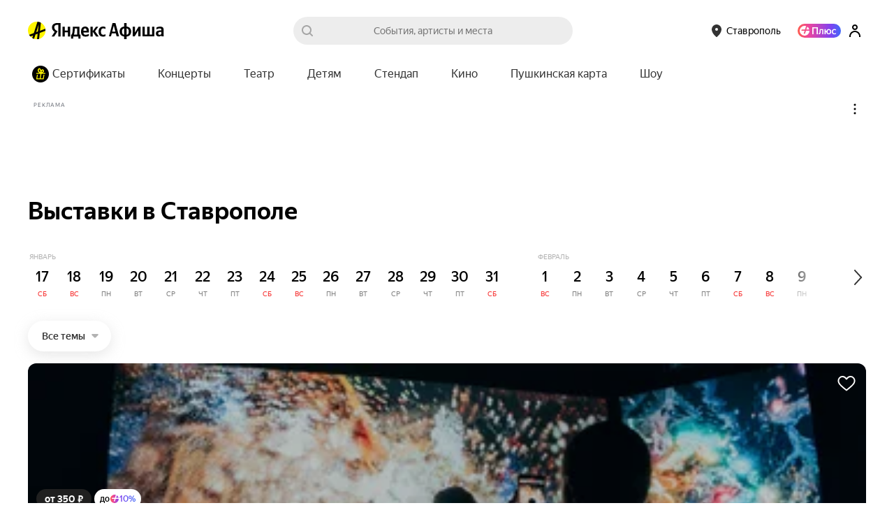

--- FILE ---
content_type: text/html; charset=utf-8
request_url: https://afisha.yandex.ru/stavropol/art/oct-11
body_size: 38945
content:
<!DOCTYPE html><html><head><meta name="viewport" content="width=device-width,initial-scale=1,minimum-scale=1,maximum-scale=1,user-scalable=no"/><meta name="apple-mobile-web-app-capable" content="yes"/><meta name="format-detection" content="telephone=no"/><meta charSet="utf-8"/><link rel="canonical" href="https://afisha.yandex.ru/stavropol/art/oct-11"/><link rel="alternate" href="https://afisha.yandex.ru/stavropol/art/oct-11" hrefLang="ru-RU"/><link rel="alternate" href="https://afisha.yandex.kz/stavropol/art/oct-11" hrefLang="ru-KZ"/><link rel="alternate" href="https://afisha.yandex.by/stavropol/art/oct-11" hrefLang="ru-BY"/><link rel="alternate" href="https://afisha.yandex.ru/stavropol/art/oct-11" hrefLang="x-default"/><title>Выставки в Ставрополе 2026 — купить билеты</title><meta name="description" content="Купить билеты на Выставки в Ставрополе 2026 на Яндекс Афише. Расписание, цены, афиша событий." id="1"/><meta property="og:title" content="Выставки в Ставрополе 2026 — купить билеты" id="3"/><meta property="og:description" content="Купить билеты на Выставки в Ставрополе 2026 на Яндекс Афише. Расписание, цены, афиша событий." id="5"/><meta property="og:image" content="https://yastatic.net/s3/afisha-frontend/static/_/a0224851b291e01da55a.png" id="7"/><meta property="og:image:width" content="1200" id="8"/><meta property="og:image:height" content="628" id="9"/><meta property="og:type" content="website" id="10"/><meta property="og:url" content="https://afisha.yandex.ru/stavropol/art/oct-11" id="11"/><meta property="og:site_name" content="Яндекс Афиша" id="12"/><meta property="twitter:card" content="summary_large_image" id="13"/><meta property="twitter:image" content="https://yastatic.net/s3/afisha-frontend/static/_/a0224851b291e01da55a.png" id="14"/><meta property="twitter:title" content="Выставки в Ставрополе 2026 — купить билеты" id="15"/><meta property="twitter:description" content="Купить билеты на Выставки в Ставрополе 2026 на Яндекс Афише. Расписание, цены, афиша событий." id="16"/><style nonce="FpE7hjZstoJbXMWLMxeWDA=="data-styled="true" data-styled-version="5.3.3">.iktVOW{box-sizing:border-box;display:-webkit-inline-box;display:-webkit-inline-flex;display:-ms-inline-flexbox;display:inline-flex;-webkit-align-items:center;-webkit-box-align:center;-ms-flex-align:center;align-items:center;height:20px;margin-left:-1px;}/*!sc*/
@media print{.iktVOW{-webkit-print-color-adjust:exact;}}/*!sc*/
@media (min-width:360px){.iktVOW{height:28px;margin-left:0;}}/*!sc*/
data-styled.g1[id="StyledLogo-sc-1172ufy-0"]{content:"iktVOW,"}/*!sc*/
.gcdqCb{width:26px;height:26px;position:absolute;top:0;left:0;}/*!sc*/
data-styled.g2[id="Link-sc-1172ufy-1"]{content:"gcdqCb,"}/*!sc*/
.bBUBHR{position:static;background-image:url(https://yastatic.net/s3/afisha-frontend/static/_/4dbabeeb03c251c98751.svg);background-size:contain;background-repeat:no-repeat;margin-right:4px;display:none;}/*!sc*/
@media (min-width:360px){.bBUBHR{display:block;}}/*!sc*/
data-styled.g3[id="LogoImage-sc-1172ufy-2"]{content:"bBUBHR,"}/*!sc*/
.jnXMle{display:block;}/*!sc*/
data-styled.g4[id="Img-sc-1172ufy-3"]{content:"jnXMle,"}/*!sc*/
.ePltIX{margin-left:3px;margin-top:0;white-space:nowrap;display:-webkit-box;display:-webkit-flex;display:-ms-flexbox;display:flex;-webkit-align-items:center;-webkit-box-align:center;-ms-flex-align:center;align-items:center;}/*!sc*/
data-styled.g6[id="AfishaLink-sc-1172ufy-5"]{content:"ePltIX,"}/*!sc*/
.dxhnAU{color:rgba(0,0,0,1);font-family:'YS Text',Arial,'Helvetica Neue',Helvetica,sans-serif;font-size:16px;font-weight:500;line-height:24px;}/*!sc*/
.ewVDXG{color:rgba(255,255,255,1);font-family:'YS Text',Arial,'Helvetica Neue',Helvetica,sans-serif;font-size:16px;font-weight:500;line-height:24px;}/*!sc*/
.hWdCGr{color:rgba(0,0,0,0.8);font-family:'YS Text',Arial,'Helvetica Neue',Helvetica,sans-serif;font-size:16px;font-weight:500;line-height:24px;}/*!sc*/
.gNfaZf{color:rgba(0,0,0,1);font-family:'YS Text',Arial,'Helvetica Neue',Helvetica,sans-serif;font-size:14px;font-weight:400;line-height:20px;}/*!sc*/
.igKmou{color:rgba(0,0,0,1);font-family:'YS Text',Arial,'Helvetica Neue',Helvetica,sans-serif;font-size:12px;font-weight:400;line-height:18px;}/*!sc*/
.evvgCM{color:rgba(0,0,0,0.5);font-family:'YS Text',Arial,'Helvetica Neue',Helvetica,sans-serif;font-size:12px;font-weight:400;line-height:18px;}/*!sc*/
.hwaITC{color:rgba(0,0,0,1);font-family:'YS Text',Arial,'Helvetica Neue',Helvetica,sans-serif;font-size:24px;font-weight:500;line-height:32px;}/*!sc*/
data-styled.g29[id="Text-sc-1749owy-0"]{content:"dxhnAU,ewVDXG,hWdCGr,gNfaZf,igKmou,evvgCM,hwaITC,"}/*!sc*/
.iNNlnh{width:50%;text-align:left;}/*!sc*/
data-styled.g30[id="Group-sc-5sq6de-0"]{content:"iNNlnh,"}/*!sc*/
.bLJXLE{margin-bottom:21px;}/*!sc*/
data-styled.g31[id="GroupTitle-sc-5sq6de-1"]{content:"bLJXLE,"}/*!sc*/
.hQRBZj{list-style-type:none;padding:0;margin:0;max-height:100%;text-align:left;-webkit-transition:max-height 0.3s ease-out;transition:max-height 0.3s ease-out;overflow:hidden;}/*!sc*/
data-styled.g32[id="List-sc-5sq6de-2"]{content:"hQRBZj,"}/*!sc*/
.blsaEY{list-style-type:none;padding:0;margin:0 0 16px;font-size:14px;}/*!sc*/
data-styled.g33[id="Item-sc-5sq6de-3"]{content:"blsaEY,"}/*!sc*/
.cTCeOO{-webkit-text-decoration:none;text-decoration:none;outline:0;color:rgba(0,0,0,0.5);}/*!sc*/
.cTCeOO:hover{color:#f00;}/*!sc*/
data-styled.g34[id="Link-sc-5sq6de-4"]{content:"cTCeOO,"}/*!sc*/
.hJITqd{font-family:'YS Text',Arial,'Helvetica Neue',Helvetica,sans-serif;}/*!sc*/
data-styled.g39[id="YSText-sc-1mlfm9-0"]{content:"hJITqd,"}/*!sc*/
.bXfPWS{width:100%;}/*!sc*/
data-styled.g45[id="Root-sc-1vgowzv-0"]{content:"bXfPWS,"}/*!sc*/
.bwEuLD{position:relative;margin:0 10px 18px 0;box-sizing:border-box;}/*!sc*/
data-styled.g46[id="InputRoot-sc-4zlz73-0"]{content:"bwEuLD,"}/*!sc*/
.fvBAMQ{background:#fff;border-radius:26px;height:44px;color:#000;padding:0 48px 0 20px;border:0;font-size:16px;outline:0;width:100%;box-sizing:border-box;-webkit-transition:border-color 200ms;transition:border-color 200ms;border:2px solid #fff;font-family:'YS Text',Arial,sans-serif;-webkit-appearance:none;-moz-appearance:none;appearance:none;}/*!sc*/
.fvBAMQ::-webkit-input-placeholder{color:#000;opacity:0.5;}/*!sc*/
.fvBAMQ::-moz-placeholder{color:#000;opacity:0.5;}/*!sc*/
.fvBAMQ:-ms-input-placeholder{color:#000;opacity:0.5;}/*!sc*/
.fvBAMQ::placeholder{color:#000;opacity:0.5;}/*!sc*/
.fvBAMQ::-ms-clear,.fvBAMQ::-ms-reveal{display:none;width:0;height:0;}/*!sc*/
.fvBAMQ::-webkit-search-decoration,.fvBAMQ::-webkit-search-cancel-button,.fvBAMQ::-webkit-search-results-button,.fvBAMQ::-webkit-search-results-decoration{display:none;}/*!sc*/
data-styled.g47[id="Input-sc-4zlz73-1"]{content:"fvBAMQ,"}/*!sc*/
.gVQnXH{background:#202020;color:#fff;font-family:YS Text;padding:0 32px;border-radius:54px;height:46px;cursor:pointer;outline:none;border:0;margin:0 0 18px;-webkit-flex:none;-ms-flex:none;flex:none;}/*!sc*/
data-styled.g48[id="Button-sc-4zlz73-2"]{content:"gVQnXH,"}/*!sc*/
.dkRnrY{padding:0 0 40px;max-width:600px;}/*!sc*/
data-styled.g52[id="Root-sc-1p19t6z-0"]{content:"dkRnrY,"}/*!sc*/
.jWcwoX{display:-webkit-box;display:-webkit-flex;display:-ms-flexbox;display:flex;-webkit-flex-direction:row;-ms-flex-direction:row;flex-direction:row;margin-top:13px;-webkit-align-items:center;-webkit-box-align:center;-ms-flex-align:center;align-items:center;}/*!sc*/
data-styled.g53[id="Group-sc-1p19t6z-1"]{content:"jWcwoX,"}/*!sc*/
.dWeosk{margin-left:-30px;margin-right:-30px;}/*!sc*/
@media (min-width:1280px){.dWeosk{margin-left:-30px;margin-right:-30px;}}/*!sc*/
data-styled.g54[id="Wrapper-sc-14dm1lz-0"]{content:"dWeosk,"}/*!sc*/
.bZZFfK{display:-webkit-box;display:-webkit-flex;display:-ms-flexbox;display:flex;padding-top:138px;height:650px;width:475px;background:url([data-uri]) -27px -18px no-repeat;position:relative;z-index:1;left:-11px;}/*!sc*/
data-styled.g55[id="Root-sc-1brj0v6-0"]{content:"bZZFfK,"}/*!sc*/
.jHmcgb{padding-top:33px;}/*!sc*/
data-styled.g56[id="Title-sc-1brj0v6-1"]{content:"jHmcgb,"}/*!sc*/
.eoOpOH{-webkit-flex-shrink:0;-ms-flex-negative:0;flex-shrink:0;}/*!sc*/
data-styled.g57[id="PhoneImage-sc-1brj0v6-2"]{content:"eoOpOH,"}/*!sc*/
.bWsCSO{margin-top:26px;display:-webkit-box;display:-webkit-flex;display:-ms-flexbox;display:flex;-webkit-flex-direction:column;-ms-flex-direction:column;flex-direction:column;gap:8px;}/*!sc*/
data-styled.g58[id="StoresContainer-sc-1brj0v6-3"]{content:"bWsCSO,"}/*!sc*/
.ozeYj{margin-top:198px;display:-webkit-box;display:-webkit-flex;display:-ms-flexbox;display:flex;}/*!sc*/
data-styled.g59[id="ProjectByYandexWrapper-sc-1brj0v6-4"]{content:"ozeYj,"}/*!sc*/
.eDEXOY{background:#ededed;width:100%;overflow:hidden;position:relative;}/*!sc*/
.eDEXOY > div,.eDEXOY > div > div,.eDEXOY > div > div > div{height:100%;}/*!sc*/
.eDEXOY *{box-sizing:border-box;}/*!sc*/
data-styled.g61[id="Root-sc-1ejapqn-1"]{content:"eDEXOY,"}/*!sc*/
.heUvjX{margin-right:35px;}/*!sc*/
data-styled.g62[id="Cell-sc-1ejapqn-2"]{content:"heUvjX,"}/*!sc*/
.bLJSrd{position:absolute;left:100px;background:url([data-uri]) no-repeat 0 bottom;top:-40px;bottom:-41px;width:100vw;min-width:1280px;}/*!sc*/
@media (min-width:1000px){.bLJSrd{left:calc((100vw - 1000px) / 2 - 100px);}}/*!sc*/
@media (min-width:1280px){.bLJSrd{left:calc((100vw - 1280px) / 2 + 106px);}}/*!sc*/
data-styled.g63[id="Stick-sc-1ejapqn-3"]{content:"bLJSrd,"}/*!sc*/
.dcRLUE{position:relative;z-index:2;-webkit-flex-basis:530px;-ms-flex-preferred-size:530px;flex-basis:530px;min-width:530px;padding:50px 0;display:-webkit-box;display:-webkit-flex;display:-ms-flexbox;display:flex;-webkit-flex-direction:column;-ms-flex-direction:column;flex-direction:column;}/*!sc*/
@media (min-width:1280px){.dcRLUE{-webkit-flex-basis:600px;-ms-flex-preferred-size:600px;flex-basis:600px;min-width:600px;}}/*!sc*/
data-styled.g64[id="Main-sc-1ejapqn-4"]{content:"dcRLUE,"}/*!sc*/
.bEVFpl{display:-webkit-box;display:-webkit-flex;display:-ms-flexbox;display:flex;-webkit-box-flex:1;-webkit-flex-grow:1;-ms-flex-positive:1;flex-grow:1;}/*!sc*/
data-styled.g65[id="FlexWrapper-sc-1ejapqn-5"]{content:"bEVFpl,"}/*!sc*/
.kyZVlD{-webkit-align-items:flex-end;-webkit-box-align:flex-end;-ms-flex-align:flex-end;align-items:flex-end;max-height:150px;}/*!sc*/
data-styled.g66[id="FlexWrapperBottom-sc-1ejapqn-6"]{content:"kyZVlD,"}/*!sc*/
.hOYCuB{display:-webkit-box;display:-webkit-flex;display:-ms-flexbox;display:flex;-webkit-box-pack:justify;-webkit-justify-content:space-between;-ms-flex-pack:justify;justify-content:space-between;height:100%;max-height:650px;}/*!sc*/
data-styled.g67[id="Wrapper-sc-1ejapqn-7"]{content:"hOYCuB,"}/*!sc*/
.PWWNX{width:50%;padding-right:1%;}/*!sc*/
data-styled.g68[id="Column-sc-1ejapqn-8"]{content:"PWWNX,"}/*!sc*/
.czmvGP{display:-webkit-box;display:-webkit-flex;display:-ms-flexbox;display:flex;-webkit-align-items:flex-end;-webkit-box-align:flex-end;-ms-flex-align:flex-end;align-items:flex-end;margin-top:-47px margin-right:-160px;}/*!sc*/
data-styled.g69[id="LinksOuter-sc-1ejapqn-9"]{content:"czmvGP,"}/*!sc*/
.lcgSZo{height:25px;}/*!sc*/
data-styled.g70[id="FooterCityButtonWrapper-sc-1ejapqn-10"]{content:"lcgSZo,"}/*!sc*/
.djApXJ{-webkit-text-decoration:none;text-decoration:none;white-space:nowrap;color:rgba(0,0,0,0.5);}/*!sc*/
.djApXJ:hover{color:#f00;}/*!sc*/
data-styled.g71[id="Link-sc-1ejapqn-11"]{content:"djApXJ,"}/*!sc*/
.hplLOL{position:relative;font-size:14px;font-family:'YS Text',Arial,sans-serif;font-weight:500;text-align:center;white-space:nowrap;max-width:100%;height:36px;width:auto;border:1px solid transparent;border-radius:36px;outline:0;margin:0;cursor:pointer;-webkit-transition:background-color 0.2s ease;transition:background-color 0.2s ease;color:rgba(0,0,0,0.8);background:#fff500;border-color:transparent;padding:0 20px;}/*!sc*/
.hplLOL:hover{background:#f9ea00;}/*!sc*/
.hplLOL:active{background:#fff500;}/*!sc*/
.hplLOL:disabled{cursor:default;background-color:#eae7e7;}/*!sc*/
.iQdOHf{position:relative;font-size:14px;font-family:'YS Text',Arial,sans-serif;font-weight:500;text-align:center;white-space:nowrap;max-width:100%;height:36px;width:auto;border:1px solid transparent;border-radius:36px;outline:0;margin:0;cursor:pointer;-webkit-transition:background-color 0.2s ease;transition:background-color 0.2s ease;color:rgba(0,0,0,0.8);background:rgba(0,0,0,0.07);border-color:transparent;padding:0 20px;}/*!sc*/
.iQdOHf:hover{background:#e2e2e2;}/*!sc*/
.iQdOHf:active{background:#d5d5d5;}/*!sc*/
.iQdOHf:disabled{cursor:default;background-color:#eae7e7;}/*!sc*/
data-styled.g93[id="Root-sc-15ml0ss-0"]{content:"hplLOL,iQdOHf,"}/*!sc*/
.dLnLaw{line-height:20px;max-width:100%;opacity:1;display:inline-block;vertical-align:middle;}/*!sc*/
data-styled.g94[id="Inner-sc-15ml0ss-1"]{content:"dLnLaw,"}/*!sc*/
.dUFpPT path{pointer-events:none;}/*!sc*/
data-styled.g95[id="SvgElem-sc-14gr1v7-0"]{content:"dUFpPT,"}/*!sc*/
.eMyFEG{position:absolute;left:0;top:0;width:100%;height:100%;}/*!sc*/
data-styled.g100[id="Paranja-fp9imb-0"]{content:"eMyFEG,"}/*!sc*/
.kYRfjE{display:-webkit-box;display:-webkit-flex;display:-ms-flexbox;display:flex;-webkit-box-pack:center;-webkit-justify-content:center;-ms-flex-pack:center;justify-content:center;-webkit-align-items:center;-webkit-box-align:center;-ms-flex-align:center;align-items:center;touch-action:manipulation;width:100%;height:100%;cursor:pointer;opacity:0;-webkit-animation:jBcSpD 1ms 200ms linear forwards;animation:jBcSpD 1ms 200ms linear forwards;}/*!sc*/
data-styled.g101[id="Label-fp9imb-1"]{content:"kYRfjE,"}/*!sc*/
.dJgoyd{display:-webkit-box;display:-webkit-flex;display:-ms-flexbox;display:flex;-webkit-align-items:center;-webkit-box-align:center;-ms-flex-align:center;align-items:center;-webkit-box-pack:center;-webkit-justify-content:center;-ms-flex-pack:center;justify-content:center;pointer-events:none;-webkit-animation:jIdaRm 200ms 0ms cubic-bezier(0.25,0.1,0.25,1) both;animation:jIdaRm 200ms 0ms cubic-bezier(0.25,0.1,0.25,1) both;}/*!sc*/
@media (hover:none){.dJgoyd{-webkit-animation:fVzTDV 200ms 0ms cubic-bezier(0.25,0.1,0.25,1) both;animation:fVzTDV 200ms 0ms cubic-bezier(0.25,0.1,0.25,1) both;}}/*!sc*/
data-styled.g102[id="Frame-fp9imb-2"]{content:"dJgoyd,"}/*!sc*/
.kGOZEe{opacity:0;position:absolute;left:0;top:0;width:0;height:0;z-index:-1;}/*!sc*/
.kGOZEe:focus ~ .Frame-fp9imb-2{-webkit-animation:none;animation:none;}/*!sc*/
@media (hover:hover) and (pointer:fine){.kGOZEe:hover ~ .Frame-fp9imb-2{-webkit-animation:dbetYL 1000ms 0ms linear both;animation:dbetYL 1000ms 0ms linear both;}.kGOZEe:active:checked ~ .Frame-fp9imb-2{-webkit-transform: matrix3d(1.1,0,0,0,0,1.1,0,0,0,0,1,0,0,0,0,1);-ms-transform: matrix3d(1.1,0,0,0,0,1.1,0,0,0,0,1,0,0,0,0,1);transform: matrix3d(1.1,0,0,0,0,1.1,0,0,0,0,1,0,0,0,0,1);-webkit-animation:none;animation:none;}.kGOZEe:focus:checked ~ .Frame-fp9imb-2{-webkit-animation:ivqmCn 1000ms 0ms linear both;animation:ivqmCn 1000ms 0ms linear both;}}/*!sc*/
@media (hover:none){.kGOZEe:focus:checked ~ .Frame-fp9imb-2{-webkit-animation:fDhLQL 1000ms 0ms linear both;animation:fDhLQL 1000ms 0ms linear both;}}/*!sc*/
data-styled.g103[id="HiddenCheckbox-fp9imb-3"]{content:"kGOZEe,"}/*!sc*/
.kuTkpH{display:-webkit-box;display:-webkit-flex;display:-ms-flexbox;display:flex;padding:0;border:none;background:transparent;cursor:pointer;color:rgba(0,0,0,0.8);font-size:14px;font-weight:500;}/*!sc*/
.kuTkpH:disabled{color:rgba(0,0,0,0.4);cursor:not-allowed;}/*!sc*/
data-styled.g149[id="Root-a4jfiy-0"]{content:"kuTkpH,"}/*!sc*/
.dFGQIZ{font-family:'YS Text',Arial,sans-serif;-webkit-font-smoothing:antialiased;-moz-osx-font-smoothing:grayscale;min-width:0;display:-webkit-box;display:-webkit-flex;display:-ms-flexbox;display:flex;-webkit-align-items:stretch;-webkit-box-align:stretch;-ms-flex-align:stretch;align-items:stretch;justify-items:flex-start;box-sizing:border-box;height:44px;border-radius:44px;-webkit-transition-duration:0.3s;transition-duration:0.3s;-webkit-transition-property:background,box-shadow,-webkit-transform;-webkit-transition-property:background,box-shadow,transform;transition-property:background,box-shadow,transform;-webkit-transition-timing-function:ease;transition-timing-function:ease;background:#fff;box-shadow:0px 5px 20px rgba(193,193,193,0.4);}/*!sc*/
.Root-a4jfiy-0:hover .Inner-a4jfiy-1{-webkit-transform:translateY(-4px);-ms-transform:translateY(-4px);transform:translateY(-4px);box-shadow:0px 5px 20px rgba(193,193,193,0.7);}/*!sc*/
.Root-a4jfiy-0:active .Inner-a4jfiy-1{-webkit-transition-duration:0.15s;transition-duration:0.15s;background:rgba(0,0,0,0.02);box-shadow:0px 1px 3px rgba(193,193,193,0.4);outline:0;}/*!sc*/
@media (hover:none){.Root-a4jfiy-0:hover .Inner-a4jfiy-1{-webkit-transform:translateY(0);-ms-transform:translateY(0);transform:translateY(0);box-shadow:0px 5px 20px rgba(193,193,193,0.4);}.Root-a4jfiy-0:active .Inner-a4jfiy-1{box-shadow:0px 1px 3px rgba(193,193,193,0.4);}}/*!sc*/
data-styled.g150[id="Inner-a4jfiy-1"]{content:"dFGQIZ,"}/*!sc*/
.dkFzKj{max-width:200px;display:-webkit-box;display:-webkit-flex;display:-ms-flexbox;display:flex;-webkit-align-items:center;-webkit-box-align:center;-ms-flex-align:center;align-items:center;-webkit-box-pack:start;-webkit-justify-content:flex-start;-ms-flex-pack:start;justify-content:flex-start;padding:0 20px;-webkit-user-select:none;-moz-user-select:none;-ms-user-select:none;user-select:none;}/*!sc*/
data-styled.g151[id="Content-a4jfiy-2"]{content:"dkFzKj,"}/*!sc*/
.cmoteG{text-overflow:ellipsis;display:block;overflow:hidden;}/*!sc*/
data-styled.g152[id="ContentInner-a4jfiy-3"]{content:"cmoteG,"}/*!sc*/
.gsAhPt{display:-webkit-box;display:-webkit-flex;display:-ms-flexbox;display:flex;-webkit-align-items:center;-webkit-box-align:center;-ms-flex-align:center;align-items:center;-webkit-box-pack:center;-webkit-justify-content:center;-ms-flex-pack:center;justify-content:center;margin-left:-11px;padding-right:18px;}/*!sc*/
data-styled.g153[id="IconOnRight-a4jfiy-4"]{content:"gsAhPt,"}/*!sc*/
.lcCSzZ{position:relative;}/*!sc*/
data-styled.g173[id="Wrapper-sc-1vyns35-0"]{content:"lcCSzZ,"}/*!sc*/
.kGsaMa{width:100%;overflow:hidden;}/*!sc*/
data-styled.g174[id="Slider-sc-1vyns35-1"]{content:"kGsaMa,"}/*!sc*/
.ijFqys{display:inline-block;-webkit-transform:translateX(0px);-ms-transform:translateX(0px);transform:translateX(0px);-webkit-transition:-webkit-transform 0.3s ease;-webkit-transition:transform 0.3s ease;transition:transform 0.3s ease;}/*!sc*/
data-styled.g175[id="ContentWrapper-sc-1vyns35-2"]{content:"ijFqys,"}/*!sc*/
.kOKPam{position:absolute;width:100px;height:100%;right:0;top:0;display:block;background:linear-gradient(to right,rgba(255,255,255,0) 0%,rgba(255,255,255,1) 100%);}/*!sc*/
data-styled.g176[id="Shadow-sc-1vyns35-3"]{content:"kOKPam,"}/*!sc*/
.czgpSl{display:inline;}/*!sc*/
data-styled.g177[id="Outer-eq7gws-0"]{content:"czgpSl,"}/*!sc*/
.gvYMnn{display:block;position:relative;background:#fff;border-radius:60px;padding:4px 0;height:60px;line-height:60px;-webkit-transition:box-shadow 150ms ease,-webkit-transform 150ms ease;-webkit-transition:box-shadow 150ms ease,transform 150ms ease;transition:box-shadow 150ms ease,transform 150ms ease;-webkit-transform:translateY(0);-ms-transform:translateY(0);transform:translateY(0);-ms-transition:none;-webkit-font-smoothing:antialiased;-moz-osx-font-smoothing:grayscale;-webkit-text-decoration:none;text-decoration:none;box-sizing:border-box;box-shadow:0 5px 20px rgba(193,193,193,0.4);}/*!sc*/
.gvYMnn:hover{-webkit-transform:translateY(-4px);-ms-transform:translateY(-4px);transform:translateY(-4px);box-shadow:0 5px 20px rgba(193,193,193,0.7);}/*!sc*/
.gvYMnn:active{-webkit-transition:none;transition:none;background:rgba(0,0,0,0.02);outline:0;box-shadow:0 1px 3px rgba(193,193,193,0.4);background:rgba(0,0,0,0.02);}/*!sc*/
@media (hover:none){.gvYMnn:hover{-webkit-transform:translateY(0);-ms-transform:translateY(0);transform:translateY(0);box-shadow:0 5px 20px rgba(193,193,193,0.4);}.gvYMnn:active{box-shadow:0 1px 3px rgba(193,193,193,0.4);}}/*!sc*/
data-styled.g191[id="StyledChip-wr23a4-0"]{content:"gvYMnn,"}/*!sc*/
.xQyhu{display:-webkit-box;display:-webkit-flex;display:-ms-flexbox;display:flex;position:relative;white-space:nowrap;font-family:'YS Text',Arial,sans-serif;pointer-events:none;padding-right:40px;padding-left:0;-webkit-align-items:center;-webkit-box-align:center;-ms-flex-align:center;align-items:center;color:#000;font-size:13px;line-height:17px;}/*!sc*/
data-styled.g192[id="ChipInner-wr23a4-1"]{content:"xQyhu,"}/*!sc*/
.WCTky{margin-right:14px;margin-left:4px;width:50px;height:50px;-webkit-flex:none;-ms-flex:none;flex:none;line-height:50px;border:1px solid rgba(0,0,0,0.05);border-radius:50%;display:block;overflow:hidden;}/*!sc*/
data-styled.g193[id="IconWrapper-wr23a4-2"]{content:"WCTky,"}/*!sc*/
.fOYuNN{position:relative;z-index:1;display:-webkit-box;display:-webkit-flex;display:-ms-flexbox;display:flex;-webkit-align-items:center;-webkit-box-align:center;-ms-flex-align:center;align-items:center;cursor:pointer;height:28px;padding:0 12px;color:#fff;font-family:'YS Text',Arial,sans-serif;font-size:14px;font-weight:bold;outline:0;border:0;border-radius:28px;background:#202020;text-rendering:optimizeLegibility;-webkit-text-size-adjust:100%;-webkit-text-size-adjust:100%;text-size-adjust:100%;}/*!sc*/
data-styled.g234[id="Root-sc-1sjvkar-0"]{content:"fOYuNN,"}/*!sc*/
.lnTsWm{display:block;white-space:nowrap;}/*!sc*/
data-styled.g235[id="Inner-sc-1sjvkar-1"]{content:"lnTsWm,"}/*!sc*/
.XIFqa{display:block;position:relative;width:43px;height:43px;-webkit-animation:eoUyJr 1s linear infinite;animation:eoUyJr 1s linear infinite;}/*!sc*/
data-styled.g247[id="Wrapper-sc-1amr7ej-0"]{content:"XIFqa,"}/*!sc*/
.cHHzDh{width:100%;height:100%;display:block;overflow:hidden;padding:0;margin:0;position:absolute;top:0;left:50%;}/*!sc*/
.cHHzDh::before{content:'';width:100%;height:100%;display:block;border-radius:100%;border-style:solid;border-width:3px;border-color:#fef339;box-sizing:border-box;padding:0;margin:0;position:absolute;top:0;left:-50%;}/*!sc*/
data-styled.g248[id="Inner-sc-1amr7ej-1"]{content:"cHHzDh,"}/*!sc*/
.kyWvVG{color:rgba(0,0,0,0.8);font-size:14px;font-weight:500;line-height:20px;white-space:nowrap;display:inline-block;}/*!sc*/
data-styled.g249[id="Wrapper-sc-1e3qpdg-0"]{content:"kyWvVG,"}/*!sc*/
.fgtgUM{width:10px;height:6px;border:0;opacity:0.3;-webkit-transform:none;-ms-transform:none;transform:none;}/*!sc*/
data-styled.g251[id="SelectTail-sc-10vuem4-0"]{content:"fgtgUM,"}/*!sc*/
.jyjDkP{width:10px;height:6px;border:0;opacity:0.3;-webkit-transform:none;-ms-transform:none;transform:none;}/*!sc*/
data-styled.g269[id="Tail-sc-1q9c5tr-0"]{content:"jyjDkP,"}/*!sc*/
.gydwhm{width:1px;height:44px;display:block;padding:0;margin-left:-1px;background:transparent;cursor:pointer;overflow:hidden;outline:0;border:0;-webkit-transition:width 0.3s ease;transition:width 0.3s ease;}/*!sc*/
.gydwhm::after{content:'';width:44px;height:44px;display:inline-block;border-radius:100%;background:#333 url([data-uri]) no-repeat 50% 50%;background-size:12px;cursor:pointer;-webkit-transform:scale(0);-ms-transform:scale(0);transform:scale(0);-webkit-transition:-webkit-transform 0.3s ease;-webkit-transition:transform 0.3s ease;transition:transform 0.3s ease;}/*!sc*/
data-styled.g378[id="Button-orpn92-0"]{content:"gydwhm,"}/*!sc*/
.huBqtZ{display:-webkit-box;display:-webkit-flex;display:-ms-flexbox;display:flex;-webkit-flex-wrap:nowrap;-ms-flex-wrap:nowrap;flex-wrap:nowrap;}/*!sc*/
data-styled.g379[id="Root-sc-14od7wl-0"]{content:"huBqtZ,"}/*!sc*/
.ptwki{padding-right:12px;-webkit-transition:margin 0.3s ease;transition:margin 0.3s ease;padding-right:0 !important;}/*!sc*/
.ptwki:last-child{padding-right:0;}/*!sc*/
.fziMhU{padding-right:12px;-webkit-transition:margin 0.3s ease;transition:margin 0.3s ease;}/*!sc*/
.fziMhU:last-child{padding-right:0;}/*!sc*/
data-styled.g380[id="Item-sc-14od7wl-1"]{content:"ptwki,fziMhU,"}/*!sc*/
.fyUyVh{margin:0 0 2px 10px;font-size:10px;line-height:14px;color:rgba(0,0,0,0.3);text-transform:uppercase;position:-webkit-sticky;position:sticky;left:0px;-webkit-transition:left linear 0.2s;transition:left linear 0.2s;}/*!sc*/
data-styled.g381[id="MonthName-uow9e4-0"]{content:"fyUyVh,"}/*!sc*/
.eSHFkc{position:relative;padding-right:30px;}/*!sc*/
.eSHFkc:last-child{padding-right:0;}/*!sc*/
.eSHFkc:first-child .MonthName-uow9e4-0{margin-left:2px;}/*!sc*/
data-styled.g382[id="Root-uow9e4-1"]{content:"eSHFkc,"}/*!sc*/
.kuHDka{display:-webkit-box;display:-webkit-flex;display:-ms-flexbox;display:flex;}/*!sc*/
data-styled.g383[id="Wrapper-uow9e4-2"]{content:"kuHDka,"}/*!sc*/
.iTVwfT{position:relative;z-index:1;}/*!sc*/
data-styled.g384[id="DayInner-uow9e4-3"]{content:"iTVwfT,"}/*!sc*/
.kFOsAY{background:transparent;margin-right:6px;border-radius:0;width:40px;height:60px;position:relative;}/*!sc*/
.kFOsAY:after{content:'';background:transparent;position:absolute;height:100%;width:6px;top:0;right:-6px;}/*!sc*/
.kxuqNU{background:transparent;margin-right:6px;border-radius:0;width:40px;height:60px;position:relative;}/*!sc*/
.kxuqNU:after{content:'';background:transparent;position:absolute;height:100%;width:36px;top:0;right:-36px;}/*!sc*/
data-styled.g385[id="DayWrapper-uow9e4-4"]{content:"kFOsAY,kxuqNU,"}/*!sc*/
.dWKTfx{box-sizing:border-box;padding:7px 9px;color:#000;text-align:center;height:100%;display:-webkit-box;display:-webkit-flex;display:-ms-flexbox;display:flex;-webkit-align-items:center;-webkit-box-align:center;-ms-flex-align:center;align-items:center;-webkit-box-pack:center;-webkit-justify-content:center;-ms-flex-pack:center;justify-content:center;border-radius:100px;background:transparent;cursor:pointer;position:relative;}/*!sc*/
data-styled.g386[id="Day-uow9e4-5"]{content:"dWKTfx,"}/*!sc*/
.iozMJK{margin-top:4px;color:#F72F2F;font-size:10px;line-height:14px;text-transform:uppercase;}/*!sc*/
.eAxhSY{margin-top:4px;color:rgba(0,0,0,0.5);font-size:10px;line-height:14px;text-transform:uppercase;}/*!sc*/
data-styled.g387[id="Name-uow9e4-6"]{content:"iozMJK,eAxhSY,"}/*!sc*/
.eqgyer{font-weight:500;font-size:20px;line-height:28px;}/*!sc*/
data-styled.g388[id="DateText-uow9e4-7"]{content:"eqgyer,"}/*!sc*/
.dUwWwj{position:relative;}/*!sc*/
.dUwWwj .ControlLeft-eq7gws-2,.dUwWwj .ControlRight-eq7gws-3{margin-top:10px;}/*!sc*/
.dUwWwj .ControlLeft-eq7gws-2:before,.dUwWwj .ControlRight-eq7gws-3:before,.dUwWwj .ControlLeft-eq7gws-2:after,.dUwWwj .ControlRight-eq7gws-3:after{-webkit-flex:1 0 100px;-ms-flex:1 0 100px;flex:1 0 100px;}/*!sc*/
.dUwWwj .ControlLeft-eq7gws-2:before,.dUwWwj .ControlRight-eq7gws-3:before{background:linear-gradient(to left,#ffffff 0%,#ffffff 38.67%,rgba(255,255,255,0) 100%);}/*!sc*/
.dUwWwj .ControlLeft-eq7gws-2:after,.dUwWwj .ControlRight-eq7gws-3:after{background:linear-gradient(to right,#ffffff 0%,#ffffff 38.67%,rgba(255,255,255,0) 100%);}/*!sc*/
.dUwWwj .ControlLeft-eq7gws-2{-webkit-box-pack:start;-webkit-justify-content:flex-start;-ms-flex-pack:start;justify-content:flex-start;}/*!sc*/
.dUwWwj .ControlLeft-eq7gws-2:after{height:60%;margin-top:36%;}/*!sc*/
.dUwWwj .ControlRight-eq7gws-3{-webkit-box-pack:end;-webkit-justify-content:flex-end;-ms-flex-pack:end;justify-content:flex-end;border-right:16px solid #fff;}/*!sc*/
.dUwWwj .ControlRight-eq7gws-3:before{height:60%;margin-top:36%;}/*!sc*/
.dUwWwj .Slider-sc-1vyns35-1{width:auto;}/*!sc*/
data-styled.g389[id="Root-pl15kt-0"]{content:"dUwWwj,"}/*!sc*/
.gEjirQ{position:relative;display:-webkit-box;display:-webkit-flex;display:-ms-flexbox;display:flex;display:-webkit-inline-box;display:-webkit-inline-flex;display:-ms-inline-flexbox;display:inline-flex;-webkit-align-items:center;-webkit-box-align:center;-ms-flex-align:center;align-items:center;-webkit-flex-direction:row;-ms-flex-direction:row;flex-direction:row;float:left;padding-right:15px;}/*!sc*/
data-styled.g390[id="Wrapper-pl15kt-1"]{content:"gEjirQ,"}/*!sc*/
.fzOlHa{position:relative;display:-webkit-box;display:-webkit-flex;display:-ms-flexbox;display:flex;-webkit-flex-direction:row;-ms-flex-direction:row;flex-direction:row;}/*!sc*/
.fzOlHa:after{content:'';position:absolute;right:-60px;top:0;width:60px;height:100%;background:linear-gradient(to left,#ffffff 0%,#ffffff 38.67%,rgba(255,255,255,0) 100%);}/*!sc*/
data-styled.g391[id="MonthsWrapper-pl15kt-2"]{content:"fzOlHa,"}/*!sc*/
.bXUnYd{padding:16px 0 0 17px;position:relative;}/*!sc*/
data-styled.g392[id="DateSelectWrapper-pl15kt-3"]{content:"bXUnYd,"}/*!sc*/
.eigbyh{margin:-22px -20px;}/*!sc*/
.eigbyh .Slider-sc-1vyns35-1{padding:22px 0;}/*!sc*/
.eigbyh *{box-sizing:border-box;}/*!sc*/
data-styled.g398[id="Wrapper-sc-1ren1br-0"]{content:"eigbyh,"}/*!sc*/
.gfZRuu .ControlLeft-eq7gws-2{border:0 solid #fff;border-left-width:20px;}/*!sc*/
.gfZRuu .ControlRight-eq7gws-3{border:0 solid #fff;border-right-width:20px;}/*!sc*/
data-styled.g399[id="FiltersWrapper-sc-1ren1br-1"]{content:"gfZRuu,"}/*!sc*/
.hlhmwO{margin:0 5px -23px 20px;}/*!sc*/
data-styled.g400[id="CalendarHolder-sc-1ren1br-2"]{content:"hlhmwO,"}/*!sc*/
.fjfHXr{display:-webkit-box;display:-webkit-flex;display:-ms-flexbox;display:flex;-webkit-flex-wrap:nowrap;-ms-flex-wrap:nowrap;flex-wrap:nowrap;padding:0 20px;}/*!sc*/
data-styled.g401[id="Inner-sc-1ren1br-3"]{content:"fjfHXr,"}/*!sc*/
@-webkit-keyframes eoUyJr{from{-webkit-transform:rotate(0deg);-ms-transform:rotate(0deg);transform:rotate(0deg);}to{-webkit-transform:rotate(360deg);-ms-transform:rotate(360deg);transform:rotate(360deg);}}/*!sc*/
@keyframes eoUyJr{from{-webkit-transform:rotate(0deg);-ms-transform:rotate(0deg);transform:rotate(0deg);}to{-webkit-transform:rotate(360deg);-ms-transform:rotate(360deg);transform:rotate(360deg);}}/*!sc*/
data-styled.g402[id="sc-keyframes-eoUyJr"]{content:"eoUyJr,"}/*!sc*/
@-webkit-keyframes jBcSpD{from{opacity:0;}to{opacity:1;}}/*!sc*/
@keyframes jBcSpD{from{opacity:0;}to{opacity:1;}}/*!sc*/
data-styled.g403[id="sc-keyframes-jBcSpD"]{content:"jBcSpD,"}/*!sc*/
@-webkit-keyframes dbetYL{0%{-webkit-transform:matrix3d(1,0,0,0,0,1,0,0,0,0,1,0,0,0,0,1);-ms-transform:matrix3d(1,0,0,0,0,1,0,0,0,0,1,0,0,0,0,1);transform:matrix3d(1,0,0,0,0,1,0,0,0,0,1,0,0,0,0,1);}3.4%{-webkit-transform:matrix3d(1.041,0,0,0,0,1.041,0,0,0,0,1,0,0,0,0,1);-ms-transform:matrix3d(1.041,0,0,0,0,1.041,0,0,0,0,1,0,0,0,0,1);transform:matrix3d(1.041,0,0,0,0,1.041,0,0,0,0,1,0,0,0,0,1);}6.81%{-webkit-transform:matrix3d(1.089,0,0,0,0,1.089,0,0,0,0,1,0,0,0,0,1);-ms-transform:matrix3d(1.089,0,0,0,0,1.089,0,0,0,0,1,0,0,0,0,1);transform:matrix3d(1.089,0,0,0,0,1.089,0,0,0,0,1,0,0,0,0,1);}10.21%{-webkit-transform:matrix3d(1.123,0,0,0,0,1.123,0,0,0,0,1,0,0,0,0,1);-ms-transform:matrix3d(1.123,0,0,0,0,1.123,0,0,0,0,1,0,0,0,0,1);transform:matrix3d(1.123,0,0,0,0,1.123,0,0,0,0,1,0,0,0,0,1);}13.61%{-webkit-transform:matrix3d(1.133,0,0,0,0,1.133,0,0,0,0,1,0,0,0,0,1);-ms-transform:matrix3d(1.133,0,0,0,0,1.133,0,0,0,0,1,0,0,0,0,1);transform:matrix3d(1.133,0,0,0,0,1.133,0,0,0,0,1,0,0,0,0,1);}17.52%{-webkit-transform:matrix3d(1.124,0,0,0,0,1.124,0,0,0,0,1,0,0,0,0,1);-ms-transform:matrix3d(1.124,0,0,0,0,1.124,0,0,0,0,1,0,0,0,0,1);transform:matrix3d(1.124,0,0,0,0,1.124,0,0,0,0,1,0,0,0,0,1);}21.32%{-webkit-transform:matrix3d(1.107,0,0,0,0,1.107,0,0,0,0,1,0,0,0,0,1);-ms-transform:matrix3d(1.107,0,0,0,0,1.107,0,0,0,0,1,0,0,0,0,1);transform:matrix3d(1.107,0,0,0,0,1.107,0,0,0,0,1,0,0,0,0,1);}25.23%{-webkit-transform:matrix3d(1.094,0,0,0,0,1.094,0,0,0,0,1,0,0,0,0,1);-ms-transform:matrix3d(1.094,0,0,0,0,1.094,0,0,0,0,1,0,0,0,0,1);transform:matrix3d(1.094,0,0,0,0,1.094,0,0,0,0,1,0,0,0,0,1);}29.03%{-webkit-transform:matrix3d(1.09,0,0,0,0,1.09,0,0,0,0,1,0,0,0,0,1);-ms-transform:matrix3d(1.09,0,0,0,0,1.09,0,0,0,0,1,0,0,0,0,1);transform:matrix3d(1.09,0,0,0,0,1.09,0,0,0,0,1,0,0,0,0,1);}36.74%{-webkit-transform:matrix3d(1.098,0,0,0,0,1.098,0,0,0,0,1,0,0,0,0,1);-ms-transform:matrix3d(1.098,0,0,0,0,1.098,0,0,0,0,1,0,0,0,0,1);transform:matrix3d(1.098,0,0,0,0,1.098,0,0,0,0,1,0,0,0,0,1);}44.44%{-webkit-transform:matrix3d(1.103,0,0,0,0,1.103,0,0,0,0,1,0,0,0,0,1);-ms-transform:matrix3d(1.103,0,0,0,0,1.103,0,0,0,0,1,0,0,0,0,1);transform:matrix3d(1.103,0,0,0,0,1.103,0,0,0,0,1,0,0,0,0,1);}59.86%{-webkit-transform:matrix3d(1.099,0,0,0,0,1.099,0,0,0,0,1,0,0,0,0,1);-ms-transform:matrix3d(1.099,0,0,0,0,1.099,0,0,0,0,1,0,0,0,0,1);transform:matrix3d(1.099,0,0,0,0,1.099,0,0,0,0,1,0,0,0,0,1);}75.28%{-webkit-transform:matrix3d(1.1,0,0,0,0,1.1,0,0,0,0,1,0,0,0,0,1);-ms-transform:matrix3d(1.1,0,0,0,0,1.1,0,0,0,0,1,0,0,0,0,1);transform:matrix3d(1.1,0,0,0,0,1.1,0,0,0,0,1,0,0,0,0,1);}90.69%{-webkit-transform:matrix3d(1.1,0,0,0,0,1.1,0,0,0,0,1,0,0,0,0,1);-ms-transform:matrix3d(1.1,0,0,0,0,1.1,0,0,0,0,1,0,0,0,0,1);transform:matrix3d(1.1,0,0,0,0,1.1,0,0,0,0,1,0,0,0,0,1);}100%{-webkit-transform:matrix3d(1.1,0,0,0,0,1.1,0,0,0,0,1,0,0,0,0,1);-ms-transform:matrix3d(1.1,0,0,0,0,1.1,0,0,0,0,1,0,0,0,0,1);transform:matrix3d(1.1,0,0,0,0,1.1,0,0,0,0,1,0,0,0,0,1);}}/*!sc*/
@keyframes dbetYL{0%{-webkit-transform:matrix3d(1,0,0,0,0,1,0,0,0,0,1,0,0,0,0,1);-ms-transform:matrix3d(1,0,0,0,0,1,0,0,0,0,1,0,0,0,0,1);transform:matrix3d(1,0,0,0,0,1,0,0,0,0,1,0,0,0,0,1);}3.4%{-webkit-transform:matrix3d(1.041,0,0,0,0,1.041,0,0,0,0,1,0,0,0,0,1);-ms-transform:matrix3d(1.041,0,0,0,0,1.041,0,0,0,0,1,0,0,0,0,1);transform:matrix3d(1.041,0,0,0,0,1.041,0,0,0,0,1,0,0,0,0,1);}6.81%{-webkit-transform:matrix3d(1.089,0,0,0,0,1.089,0,0,0,0,1,0,0,0,0,1);-ms-transform:matrix3d(1.089,0,0,0,0,1.089,0,0,0,0,1,0,0,0,0,1);transform:matrix3d(1.089,0,0,0,0,1.089,0,0,0,0,1,0,0,0,0,1);}10.21%{-webkit-transform:matrix3d(1.123,0,0,0,0,1.123,0,0,0,0,1,0,0,0,0,1);-ms-transform:matrix3d(1.123,0,0,0,0,1.123,0,0,0,0,1,0,0,0,0,1);transform:matrix3d(1.123,0,0,0,0,1.123,0,0,0,0,1,0,0,0,0,1);}13.61%{-webkit-transform:matrix3d(1.133,0,0,0,0,1.133,0,0,0,0,1,0,0,0,0,1);-ms-transform:matrix3d(1.133,0,0,0,0,1.133,0,0,0,0,1,0,0,0,0,1);transform:matrix3d(1.133,0,0,0,0,1.133,0,0,0,0,1,0,0,0,0,1);}17.52%{-webkit-transform:matrix3d(1.124,0,0,0,0,1.124,0,0,0,0,1,0,0,0,0,1);-ms-transform:matrix3d(1.124,0,0,0,0,1.124,0,0,0,0,1,0,0,0,0,1);transform:matrix3d(1.124,0,0,0,0,1.124,0,0,0,0,1,0,0,0,0,1);}21.32%{-webkit-transform:matrix3d(1.107,0,0,0,0,1.107,0,0,0,0,1,0,0,0,0,1);-ms-transform:matrix3d(1.107,0,0,0,0,1.107,0,0,0,0,1,0,0,0,0,1);transform:matrix3d(1.107,0,0,0,0,1.107,0,0,0,0,1,0,0,0,0,1);}25.23%{-webkit-transform:matrix3d(1.094,0,0,0,0,1.094,0,0,0,0,1,0,0,0,0,1);-ms-transform:matrix3d(1.094,0,0,0,0,1.094,0,0,0,0,1,0,0,0,0,1);transform:matrix3d(1.094,0,0,0,0,1.094,0,0,0,0,1,0,0,0,0,1);}29.03%{-webkit-transform:matrix3d(1.09,0,0,0,0,1.09,0,0,0,0,1,0,0,0,0,1);-ms-transform:matrix3d(1.09,0,0,0,0,1.09,0,0,0,0,1,0,0,0,0,1);transform:matrix3d(1.09,0,0,0,0,1.09,0,0,0,0,1,0,0,0,0,1);}36.74%{-webkit-transform:matrix3d(1.098,0,0,0,0,1.098,0,0,0,0,1,0,0,0,0,1);-ms-transform:matrix3d(1.098,0,0,0,0,1.098,0,0,0,0,1,0,0,0,0,1);transform:matrix3d(1.098,0,0,0,0,1.098,0,0,0,0,1,0,0,0,0,1);}44.44%{-webkit-transform:matrix3d(1.103,0,0,0,0,1.103,0,0,0,0,1,0,0,0,0,1);-ms-transform:matrix3d(1.103,0,0,0,0,1.103,0,0,0,0,1,0,0,0,0,1);transform:matrix3d(1.103,0,0,0,0,1.103,0,0,0,0,1,0,0,0,0,1);}59.86%{-webkit-transform:matrix3d(1.099,0,0,0,0,1.099,0,0,0,0,1,0,0,0,0,1);-ms-transform:matrix3d(1.099,0,0,0,0,1.099,0,0,0,0,1,0,0,0,0,1);transform:matrix3d(1.099,0,0,0,0,1.099,0,0,0,0,1,0,0,0,0,1);}75.28%{-webkit-transform:matrix3d(1.1,0,0,0,0,1.1,0,0,0,0,1,0,0,0,0,1);-ms-transform:matrix3d(1.1,0,0,0,0,1.1,0,0,0,0,1,0,0,0,0,1);transform:matrix3d(1.1,0,0,0,0,1.1,0,0,0,0,1,0,0,0,0,1);}90.69%{-webkit-transform:matrix3d(1.1,0,0,0,0,1.1,0,0,0,0,1,0,0,0,0,1);-ms-transform:matrix3d(1.1,0,0,0,0,1.1,0,0,0,0,1,0,0,0,0,1);transform:matrix3d(1.1,0,0,0,0,1.1,0,0,0,0,1,0,0,0,0,1);}100%{-webkit-transform:matrix3d(1.1,0,0,0,0,1.1,0,0,0,0,1,0,0,0,0,1);-ms-transform:matrix3d(1.1,0,0,0,0,1.1,0,0,0,0,1,0,0,0,0,1);transform:matrix3d(1.1,0,0,0,0,1.1,0,0,0,0,1,0,0,0,0,1);}}/*!sc*/
data-styled.g404[id="sc-keyframes-dbetYL"]{content:"dbetYL,"}/*!sc*/
@-webkit-keyframes ivqmCn{0%{-webkit-transform:matrix3d(0.9,0,0,0,0,0.9,0,0,0,0,1,0,0,0,0,1);-ms-transform:matrix3d(0.9,0,0,0,0,0.9,0,0,0,0,1,0,0,0,0,1);transform:matrix3d(0.9,0,0,0,0,0.9,0,0,0,0,1,0,0,0,0,1);}3.4%{-webkit-transform:matrix3d(0.981,0,0,0,0,0.981,0,0,0,0,1,0,0,0,0,1);-ms-transform:matrix3d(0.981,0,0,0,0,0.981,0,0,0,0,1,0,0,0,0,1);transform:matrix3d(0.981,0,0,0,0,0.981,0,0,0,0,1,0,0,0,0,1);}6.81%{-webkit-transform:matrix3d(1.079,0,0,0,0,1.079,0,0,0,0,1,0,0,0,0,1);-ms-transform:matrix3d(1.079,0,0,0,0,1.079,0,0,0,0,1,0,0,0,0,1);transform:matrix3d(1.079,0,0,0,0,1.079,0,0,0,0,1,0,0,0,0,1);}10.21%{-webkit-transform:matrix3d(1.145,0,0,0,0,1.145,0,0,0,0,1,0,0,0,0,1);-ms-transform:matrix3d(1.145,0,0,0,0,1.145,0,0,0,0,1,0,0,0,0,1);transform:matrix3d(1.145,0,0,0,0,1.145,0,0,0,0,1,0,0,0,0,1);}13.61%{-webkit-transform:matrix3d(1.166,0,0,0,0,1.166,0,0,0,0,1,0,0,0,0,1);-ms-transform:matrix3d(1.166,0,0,0,0,1.166,0,0,0,0,1,0,0,0,0,1);transform:matrix3d(1.166,0,0,0,0,1.166,0,0,0,0,1,0,0,0,0,1);}17.52%{-webkit-transform:matrix3d(1.148,0,0,0,0,1.148,0,0,0,0,1,0,0,0,0,1);-ms-transform:matrix3d(1.148,0,0,0,0,1.148,0,0,0,0,1,0,0,0,0,1);transform:matrix3d(1.148,0,0,0,0,1.148,0,0,0,0,1,0,0,0,0,1);}21.32%{-webkit-transform:matrix3d(1.114,0,0,0,0,1.114,0,0,0,0,1,0,0,0,0,1);-ms-transform:matrix3d(1.114,0,0,0,0,1.114,0,0,0,0,1,0,0,0,0,1);transform:matrix3d(1.114,0,0,0,0,1.114,0,0,0,0,1,0,0,0,0,1);}25.23%{-webkit-transform:matrix3d(1.088,0,0,0,0,1.088,0,0,0,0,1,0,0,0,0,1);-ms-transform:matrix3d(1.088,0,0,0,0,1.088,0,0,0,0,1,0,0,0,0,1);transform:matrix3d(1.088,0,0,0,0,1.088,0,0,0,0,1,0,0,0,0,1);}29.03%{-webkit-transform:matrix3d(1.079,0,0,0,0,1.079,0,0,0,0,1,0,0,0,0,1);-ms-transform:matrix3d(1.079,0,0,0,0,1.079,0,0,0,0,1,0,0,0,0,1);transform:matrix3d(1.079,0,0,0,0,1.079,0,0,0,0,1,0,0,0,0,1);}36.74%{-webkit-transform:matrix3d(1.096,0,0,0,0,1.096,0,0,0,0,1,0,0,0,0,1);-ms-transform:matrix3d(1.096,0,0,0,0,1.096,0,0,0,0,1,0,0,0,0,1);transform:matrix3d(1.096,0,0,0,0,1.096,0,0,0,0,1,0,0,0,0,1);}44.44%{-webkit-transform:matrix3d(1.106,0,0,0,0,1.106,0,0,0,0,1,0,0,0,0,1);-ms-transform:matrix3d(1.106,0,0,0,0,1.106,0,0,0,0,1,0,0,0,0,1);transform:matrix3d(1.106,0,0,0,0,1.106,0,0,0,0,1,0,0,0,0,1);}59.86%{-webkit-transform:matrix3d(1.098,0,0,0,0,1.098,0,0,0,0,1,0,0,0,0,1);-ms-transform:matrix3d(1.098,0,0,0,0,1.098,0,0,0,0,1,0,0,0,0,1);transform:matrix3d(1.098,0,0,0,0,1.098,0,0,0,0,1,0,0,0,0,1);}75.28%{-webkit-transform:matrix3d(1.101,0,0,0,0,1.101,0,0,0,0,1,0,0,0,0,1);-ms-transform:matrix3d(1.101,0,0,0,0,1.101,0,0,0,0,1,0,0,0,0,1);transform:matrix3d(1.101,0,0,0,0,1.101,0,0,0,0,1,0,0,0,0,1);}90.69%{-webkit-transform:matrix3d(1.1,0,0,0,0,1.1,0,0,0,0,1,0,0,0,0,1);-ms-transform:matrix3d(1.1,0,0,0,0,1.1,0,0,0,0,1,0,0,0,0,1);transform:matrix3d(1.1,0,0,0,0,1.1,0,0,0,0,1,0,0,0,0,1);}100%{-webkit-transform:matrix3d(1.1,0,0,0,0,1.1,0,0,0,0,1,0,0,0,0,1);-ms-transform:matrix3d(1.1,0,0,0,0,1.1,0,0,0,0,1,0,0,0,0,1);transform:matrix3d(1.1,0,0,0,0,1.1,0,0,0,0,1,0,0,0,0,1);}}/*!sc*/
@keyframes ivqmCn{0%{-webkit-transform:matrix3d(0.9,0,0,0,0,0.9,0,0,0,0,1,0,0,0,0,1);-ms-transform:matrix3d(0.9,0,0,0,0,0.9,0,0,0,0,1,0,0,0,0,1);transform:matrix3d(0.9,0,0,0,0,0.9,0,0,0,0,1,0,0,0,0,1);}3.4%{-webkit-transform:matrix3d(0.981,0,0,0,0,0.981,0,0,0,0,1,0,0,0,0,1);-ms-transform:matrix3d(0.981,0,0,0,0,0.981,0,0,0,0,1,0,0,0,0,1);transform:matrix3d(0.981,0,0,0,0,0.981,0,0,0,0,1,0,0,0,0,1);}6.81%{-webkit-transform:matrix3d(1.079,0,0,0,0,1.079,0,0,0,0,1,0,0,0,0,1);-ms-transform:matrix3d(1.079,0,0,0,0,1.079,0,0,0,0,1,0,0,0,0,1);transform:matrix3d(1.079,0,0,0,0,1.079,0,0,0,0,1,0,0,0,0,1);}10.21%{-webkit-transform:matrix3d(1.145,0,0,0,0,1.145,0,0,0,0,1,0,0,0,0,1);-ms-transform:matrix3d(1.145,0,0,0,0,1.145,0,0,0,0,1,0,0,0,0,1);transform:matrix3d(1.145,0,0,0,0,1.145,0,0,0,0,1,0,0,0,0,1);}13.61%{-webkit-transform:matrix3d(1.166,0,0,0,0,1.166,0,0,0,0,1,0,0,0,0,1);-ms-transform:matrix3d(1.166,0,0,0,0,1.166,0,0,0,0,1,0,0,0,0,1);transform:matrix3d(1.166,0,0,0,0,1.166,0,0,0,0,1,0,0,0,0,1);}17.52%{-webkit-transform:matrix3d(1.148,0,0,0,0,1.148,0,0,0,0,1,0,0,0,0,1);-ms-transform:matrix3d(1.148,0,0,0,0,1.148,0,0,0,0,1,0,0,0,0,1);transform:matrix3d(1.148,0,0,0,0,1.148,0,0,0,0,1,0,0,0,0,1);}21.32%{-webkit-transform:matrix3d(1.114,0,0,0,0,1.114,0,0,0,0,1,0,0,0,0,1);-ms-transform:matrix3d(1.114,0,0,0,0,1.114,0,0,0,0,1,0,0,0,0,1);transform:matrix3d(1.114,0,0,0,0,1.114,0,0,0,0,1,0,0,0,0,1);}25.23%{-webkit-transform:matrix3d(1.088,0,0,0,0,1.088,0,0,0,0,1,0,0,0,0,1);-ms-transform:matrix3d(1.088,0,0,0,0,1.088,0,0,0,0,1,0,0,0,0,1);transform:matrix3d(1.088,0,0,0,0,1.088,0,0,0,0,1,0,0,0,0,1);}29.03%{-webkit-transform:matrix3d(1.079,0,0,0,0,1.079,0,0,0,0,1,0,0,0,0,1);-ms-transform:matrix3d(1.079,0,0,0,0,1.079,0,0,0,0,1,0,0,0,0,1);transform:matrix3d(1.079,0,0,0,0,1.079,0,0,0,0,1,0,0,0,0,1);}36.74%{-webkit-transform:matrix3d(1.096,0,0,0,0,1.096,0,0,0,0,1,0,0,0,0,1);-ms-transform:matrix3d(1.096,0,0,0,0,1.096,0,0,0,0,1,0,0,0,0,1);transform:matrix3d(1.096,0,0,0,0,1.096,0,0,0,0,1,0,0,0,0,1);}44.44%{-webkit-transform:matrix3d(1.106,0,0,0,0,1.106,0,0,0,0,1,0,0,0,0,1);-ms-transform:matrix3d(1.106,0,0,0,0,1.106,0,0,0,0,1,0,0,0,0,1);transform:matrix3d(1.106,0,0,0,0,1.106,0,0,0,0,1,0,0,0,0,1);}59.86%{-webkit-transform:matrix3d(1.098,0,0,0,0,1.098,0,0,0,0,1,0,0,0,0,1);-ms-transform:matrix3d(1.098,0,0,0,0,1.098,0,0,0,0,1,0,0,0,0,1);transform:matrix3d(1.098,0,0,0,0,1.098,0,0,0,0,1,0,0,0,0,1);}75.28%{-webkit-transform:matrix3d(1.101,0,0,0,0,1.101,0,0,0,0,1,0,0,0,0,1);-ms-transform:matrix3d(1.101,0,0,0,0,1.101,0,0,0,0,1,0,0,0,0,1);transform:matrix3d(1.101,0,0,0,0,1.101,0,0,0,0,1,0,0,0,0,1);}90.69%{-webkit-transform:matrix3d(1.1,0,0,0,0,1.1,0,0,0,0,1,0,0,0,0,1);-ms-transform:matrix3d(1.1,0,0,0,0,1.1,0,0,0,0,1,0,0,0,0,1);transform:matrix3d(1.1,0,0,0,0,1.1,0,0,0,0,1,0,0,0,0,1);}100%{-webkit-transform:matrix3d(1.1,0,0,0,0,1.1,0,0,0,0,1,0,0,0,0,1);-ms-transform:matrix3d(1.1,0,0,0,0,1.1,0,0,0,0,1,0,0,0,0,1);transform:matrix3d(1.1,0,0,0,0,1.1,0,0,0,0,1,0,0,0,0,1);}}/*!sc*/
data-styled.g405[id="sc-keyframes-ivqmCn"]{content:"ivqmCn,"}/*!sc*/
@-webkit-keyframes fDhLQL{0%{-webkit-transform:matrix3d(0.8,0,0,0,0,0.8,0,0,0,0,1,0,0,0,0,1);-ms-transform:matrix3d(0.8,0,0,0,0,0.8,0,0,0,0,1,0,0,0,0,1);transform:matrix3d(0.8,0,0,0,0,0.8,0,0,0,0,1,0,0,0,0,1);}3.4%{-webkit-transform:matrix3d(0.881,0,0,0,0,0.881,0,0,0,0,1,0,0,0,0,1);-ms-transform:matrix3d(0.881,0,0,0,0,0.881,0,0,0,0,1,0,0,0,0,1);transform:matrix3d(0.881,0,0,0,0,0.881,0,0,0,0,1,0,0,0,0,1);}6.81%{-webkit-transform:matrix3d(0.979,0,0,0,0,0.979,0,0,0,0,1,0,0,0,0,1);-ms-transform:matrix3d(0.979,0,0,0,0,0.979,0,0,0,0,1,0,0,0,0,1);transform:matrix3d(0.979,0,0,0,0,0.979,0,0,0,0,1,0,0,0,0,1);}10.21%{-webkit-transform:matrix3d(1.045,0,0,0,0,1.045,0,0,0,0,1,0,0,0,0,1);-ms-transform:matrix3d(1.045,0,0,0,0,1.045,0,0,0,0,1,0,0,0,0,1);transform:matrix3d(1.045,0,0,0,0,1.045,0,0,0,0,1,0,0,0,0,1);}13.61%{-webkit-transform:matrix3d(1.066,0,0,0,0,1.066,0,0,0,0,1,0,0,0,0,1);-ms-transform:matrix3d(1.066,0,0,0,0,1.066,0,0,0,0,1,0,0,0,0,1);transform:matrix3d(1.066,0,0,0,0,1.066,0,0,0,0,1,0,0,0,0,1);}17.52%{-webkit-transform:matrix3d(1.048,0,0,0,0,1.048,0,0,0,0,1,0,0,0,0,1);-ms-transform:matrix3d(1.048,0,0,0,0,1.048,0,0,0,0,1,0,0,0,0,1);transform:matrix3d(1.048,0,0,0,0,1.048,0,0,0,0,1,0,0,0,0,1);}21.32%{-webkit-transform:matrix3d(1.014,0,0,0,0,1.014,0,0,0,0,1,0,0,0,0,1);-ms-transform:matrix3d(1.014,0,0,0,0,1.014,0,0,0,0,1,0,0,0,0,1);transform:matrix3d(1.014,0,0,0,0,1.014,0,0,0,0,1,0,0,0,0,1);}25.23%{-webkit-transform:matrix3d(0.988,0,0,0,0,0.988,0,0,0,0,1,0,0,0,0,1);-ms-transform:matrix3d(0.988,0,0,0,0,0.988,0,0,0,0,1,0,0,0,0,1);transform:matrix3d(0.988,0,0,0,0,0.988,0,0,0,0,1,0,0,0,0,1);}29.03%{-webkit-transform:matrix3d(0.979,0,0,0,0,0.979,0,0,0,0,1,0,0,0,0,1);-ms-transform:matrix3d(0.979,0,0,0,0,0.979,0,0,0,0,1,0,0,0,0,1);transform:matrix3d(0.979,0,0,0,0,0.979,0,0,0,0,1,0,0,0,0,1);}36.74%{-webkit-transform:matrix3d(0.996,0,0,0,0,0.996,0,0,0,0,1,0,0,0,0,1);-ms-transform:matrix3d(0.996,0,0,0,0,0.996,0,0,0,0,1,0,0,0,0,1);transform:matrix3d(0.996,0,0,0,0,0.996,0,0,0,0,1,0,0,0,0,1);}44.44%{-webkit-transform:matrix3d(1.006,0,0,0,0,1.006,0,0,0,0,1,0,0,0,0,1);-ms-transform:matrix3d(1.006,0,0,0,0,1.006,0,0,0,0,1,0,0,0,0,1);transform:matrix3d(1.006,0,0,0,0,1.006,0,0,0,0,1,0,0,0,0,1);}59.86%{-webkit-transform:matrix3d(0.998,0,0,0,0,0.998,0,0,0,0,1,0,0,0,0,1);-ms-transform:matrix3d(0.998,0,0,0,0,0.998,0,0,0,0,1,0,0,0,0,1);transform:matrix3d(0.998,0,0,0,0,0.998,0,0,0,0,1,0,0,0,0,1);}75.28%{-webkit-transform:matrix3d(1.001,0,0,0,0,1.001,0,0,0,0,1,0,0,0,0,1);-ms-transform:matrix3d(1.001,0,0,0,0,1.001,0,0,0,0,1,0,0,0,0,1);transform:matrix3d(1.001,0,0,0,0,1.001,0,0,0,0,1,0,0,0,0,1);}90.69%{-webkit-transform:matrix3d(1,0,0,0,0,1,0,0,0,0,1,0,0,0,0,1);-ms-transform:matrix3d(1,0,0,0,0,1,0,0,0,0,1,0,0,0,0,1);transform:matrix3d(1,0,0,0,0,1,0,0,0,0,1,0,0,0,0,1);}100%{-webkit-transform:matrix3d(1,0,0,0,0,1,0,0,0,0,1,0,0,0,0,1);-ms-transform:matrix3d(1,0,0,0,0,1,0,0,0,0,1,0,0,0,0,1);transform:matrix3d(1,0,0,0,0,1,0,0,0,0,1,0,0,0,0,1);}}/*!sc*/
@keyframes fDhLQL{0%{-webkit-transform:matrix3d(0.8,0,0,0,0,0.8,0,0,0,0,1,0,0,0,0,1);-ms-transform:matrix3d(0.8,0,0,0,0,0.8,0,0,0,0,1,0,0,0,0,1);transform:matrix3d(0.8,0,0,0,0,0.8,0,0,0,0,1,0,0,0,0,1);}3.4%{-webkit-transform:matrix3d(0.881,0,0,0,0,0.881,0,0,0,0,1,0,0,0,0,1);-ms-transform:matrix3d(0.881,0,0,0,0,0.881,0,0,0,0,1,0,0,0,0,1);transform:matrix3d(0.881,0,0,0,0,0.881,0,0,0,0,1,0,0,0,0,1);}6.81%{-webkit-transform:matrix3d(0.979,0,0,0,0,0.979,0,0,0,0,1,0,0,0,0,1);-ms-transform:matrix3d(0.979,0,0,0,0,0.979,0,0,0,0,1,0,0,0,0,1);transform:matrix3d(0.979,0,0,0,0,0.979,0,0,0,0,1,0,0,0,0,1);}10.21%{-webkit-transform:matrix3d(1.045,0,0,0,0,1.045,0,0,0,0,1,0,0,0,0,1);-ms-transform:matrix3d(1.045,0,0,0,0,1.045,0,0,0,0,1,0,0,0,0,1);transform:matrix3d(1.045,0,0,0,0,1.045,0,0,0,0,1,0,0,0,0,1);}13.61%{-webkit-transform:matrix3d(1.066,0,0,0,0,1.066,0,0,0,0,1,0,0,0,0,1);-ms-transform:matrix3d(1.066,0,0,0,0,1.066,0,0,0,0,1,0,0,0,0,1);transform:matrix3d(1.066,0,0,0,0,1.066,0,0,0,0,1,0,0,0,0,1);}17.52%{-webkit-transform:matrix3d(1.048,0,0,0,0,1.048,0,0,0,0,1,0,0,0,0,1);-ms-transform:matrix3d(1.048,0,0,0,0,1.048,0,0,0,0,1,0,0,0,0,1);transform:matrix3d(1.048,0,0,0,0,1.048,0,0,0,0,1,0,0,0,0,1);}21.32%{-webkit-transform:matrix3d(1.014,0,0,0,0,1.014,0,0,0,0,1,0,0,0,0,1);-ms-transform:matrix3d(1.014,0,0,0,0,1.014,0,0,0,0,1,0,0,0,0,1);transform:matrix3d(1.014,0,0,0,0,1.014,0,0,0,0,1,0,0,0,0,1);}25.23%{-webkit-transform:matrix3d(0.988,0,0,0,0,0.988,0,0,0,0,1,0,0,0,0,1);-ms-transform:matrix3d(0.988,0,0,0,0,0.988,0,0,0,0,1,0,0,0,0,1);transform:matrix3d(0.988,0,0,0,0,0.988,0,0,0,0,1,0,0,0,0,1);}29.03%{-webkit-transform:matrix3d(0.979,0,0,0,0,0.979,0,0,0,0,1,0,0,0,0,1);-ms-transform:matrix3d(0.979,0,0,0,0,0.979,0,0,0,0,1,0,0,0,0,1);transform:matrix3d(0.979,0,0,0,0,0.979,0,0,0,0,1,0,0,0,0,1);}36.74%{-webkit-transform:matrix3d(0.996,0,0,0,0,0.996,0,0,0,0,1,0,0,0,0,1);-ms-transform:matrix3d(0.996,0,0,0,0,0.996,0,0,0,0,1,0,0,0,0,1);transform:matrix3d(0.996,0,0,0,0,0.996,0,0,0,0,1,0,0,0,0,1);}44.44%{-webkit-transform:matrix3d(1.006,0,0,0,0,1.006,0,0,0,0,1,0,0,0,0,1);-ms-transform:matrix3d(1.006,0,0,0,0,1.006,0,0,0,0,1,0,0,0,0,1);transform:matrix3d(1.006,0,0,0,0,1.006,0,0,0,0,1,0,0,0,0,1);}59.86%{-webkit-transform:matrix3d(0.998,0,0,0,0,0.998,0,0,0,0,1,0,0,0,0,1);-ms-transform:matrix3d(0.998,0,0,0,0,0.998,0,0,0,0,1,0,0,0,0,1);transform:matrix3d(0.998,0,0,0,0,0.998,0,0,0,0,1,0,0,0,0,1);}75.28%{-webkit-transform:matrix3d(1.001,0,0,0,0,1.001,0,0,0,0,1,0,0,0,0,1);-ms-transform:matrix3d(1.001,0,0,0,0,1.001,0,0,0,0,1,0,0,0,0,1);transform:matrix3d(1.001,0,0,0,0,1.001,0,0,0,0,1,0,0,0,0,1);}90.69%{-webkit-transform:matrix3d(1,0,0,0,0,1,0,0,0,0,1,0,0,0,0,1);-ms-transform:matrix3d(1,0,0,0,0,1,0,0,0,0,1,0,0,0,0,1);transform:matrix3d(1,0,0,0,0,1,0,0,0,0,1,0,0,0,0,1);}100%{-webkit-transform:matrix3d(1,0,0,0,0,1,0,0,0,0,1,0,0,0,0,1);-ms-transform:matrix3d(1,0,0,0,0,1,0,0,0,0,1,0,0,0,0,1);transform:matrix3d(1,0,0,0,0,1,0,0,0,0,1,0,0,0,0,1);}}/*!sc*/
data-styled.g406[id="sc-keyframes-fDhLQL"]{content:"fDhLQL,"}/*!sc*/
@-webkit-keyframes jIdaRm{from{-webkit-transform:matrix3d(1.1,0,0,0,0,1.1,0,0,0,0,1,0,0,0,0,1);-ms-transform:matrix3d(1.1,0,0,0,0,1.1,0,0,0,0,1,0,0,0,0,1);transform:matrix3d(1.1,0,0,0,0,1.1,0,0,0,0,1,0,0,0,0,1);}to{-webkit-transform:matrix3d(1,0,0,0,0,1,0,0,0,0,1,0,0,0,0,1);-ms-transform:matrix3d(1,0,0,0,0,1,0,0,0,0,1,0,0,0,0,1);transform:matrix3d(1,0,0,0,0,1,0,0,0,0,1,0,0,0,0,1);}}/*!sc*/
@keyframes jIdaRm{from{-webkit-transform:matrix3d(1.1,0,0,0,0,1.1,0,0,0,0,1,0,0,0,0,1);-ms-transform:matrix3d(1.1,0,0,0,0,1.1,0,0,0,0,1,0,0,0,0,1);transform:matrix3d(1.1,0,0,0,0,1.1,0,0,0,0,1,0,0,0,0,1);}to{-webkit-transform:matrix3d(1,0,0,0,0,1,0,0,0,0,1,0,0,0,0,1);-ms-transform:matrix3d(1,0,0,0,0,1,0,0,0,0,1,0,0,0,0,1);transform:matrix3d(1,0,0,0,0,1,0,0,0,0,1,0,0,0,0,1);}}/*!sc*/
data-styled.g407[id="sc-keyframes-jIdaRm"]{content:"jIdaRm,"}/*!sc*/
@-webkit-keyframes fVzTDV{from{-webkit-transform:matrix3d(1,0,0,0,0,1.05,0,0,0,0,1,0,0,0,0,1);-ms-transform:matrix3d(1,0,0,0,0,1.05,0,0,0,0,1,0,0,0,0,1);transform:matrix3d(1,0,0,0,0,1.05,0,0,0,0,1,0,0,0,0,1);}to{-webkit-transform:matrix3d(1,0,0,0,0,1,0,0,0,0,1,0,0,0,0,1);-ms-transform:matrix3d(1,0,0,0,0,1,0,0,0,0,1,0,0,0,0,1);transform:matrix3d(1,0,0,0,0,1,0,0,0,0,1,0,0,0,0,1);}}/*!sc*/
@keyframes fVzTDV{from{-webkit-transform:matrix3d(1,0,0,0,0,1.05,0,0,0,0,1,0,0,0,0,1);-ms-transform:matrix3d(1,0,0,0,0,1.05,0,0,0,0,1,0,0,0,0,1);transform:matrix3d(1,0,0,0,0,1.05,0,0,0,0,1,0,0,0,0,1);}to{-webkit-transform:matrix3d(1,0,0,0,0,1,0,0,0,0,1,0,0,0,0,1);-ms-transform:matrix3d(1,0,0,0,0,1,0,0,0,0,1,0,0,0,0,1);transform:matrix3d(1,0,0,0,0,1,0,0,0,0,1,0,0,0,0,1);}}/*!sc*/
data-styled.g408[id="sc-keyframes-fVzTDV"]{content:"fVzTDV,"}/*!sc*/
.fZFqUI{display:inline-block;width:100%;position:relative;white-space:nowrap;font-family:'YS Text',Arial,sans-serif;font-size:14px;line-height:40px;text-rendering:optimizeLegibility;-moz-osx-font-smoothing:grayscale;-webkit-font-smoothing:antialiased;-webkit-text-size-adjust:100%;text-size-adjust:100%;}/*!sc*/
data-styled.g428[id="Wrapper-sc-1pi8uzz-0"]{content:"fZFqUI,"}/*!sc*/
.giPSeo{position:relative;display:inline-block;width:100%;white-space:nowrap;font-family:'YS Text',Arial,sans-serif;font-size:14px;line-height:40px;text-rendering:optimizeLegibility;-moz-osx-font-smoothing:grayscale;-webkit-font-smoothing:antialiased;-webkit-text-size-adjust:100%;text-size-adjust:100%;}/*!sc*/
data-styled.g429[id="Wrapper-tu7ai7-0"]{content:"giPSeo,"}/*!sc*/
.gJdgFT{display:inline-block;width:40px;height:40px;vertical-align:top;line-height:0;}/*!sc*/
data-styled.g430[id="Icon-tu7ai7-1"]{content:"gJdgFT,"}/*!sc*/
.gZGhzS{margin-right:-40px;background:url([data-uri]) center no-repeat;}/*!sc*/
data-styled.g431[id="IconSearch-tu7ai7-2"]{content:"gZGhzS,"}/*!sc*/
.bbiyCd{cursor:text;box-sizing:border-box;display:block;width:100%;}/*!sc*/
data-styled.g432[id="InputBox-tu7ai7-3"]{content:"bbiyCd,"}/*!sc*/
.cXIzjK{height:40px;display:none;}/*!sc*/
data-styled.g433[id="Label-tu7ai7-4"]{content:"cXIzjK,"}/*!sc*/
.laxCbE{position:relative;z-index:3;box-sizing:border-box;width:100%;height:40px;margin:0;padding:0 40px;cursor:text;vertical-align:top;font-family:'YS Text',Arial,sans-serif;font-size:100%;line-height:19px;text-align:inherit;color:rgba(0,0,0,0.8);border:0;border-radius:20px;outline:0;background:rgba(0,0,0,0.07);-webkit-tap-highlight-color:rgba(0,0,0,0);-webkit-transition:0.1s ease-out;transition:0.1s ease-out;-webkit-transition-property:border-color,border-width,background-color;transition-property:border-color,border-width,background-color;-webkit-appearance:none;}/*!sc*/
.laxCbE::-ms-clear,.laxCbE::-ms-reveal{display:none;width:0;height:0;}/*!sc*/
.laxCbE::-webkit-search-decoration,.laxCbE::-webkit-search-cancel-button,.laxCbE::-webkit-search-results-button,.laxCbE::-webkit-search-results-decoration{display:none;}/*!sc*/
.laxCbE:hover{border-color:rgba(0,0,0,0.3);}/*!sc*/
.laxCbE:focus{border-color:#fef339;}/*!sc*/
.laxCbE::-webkit-input-placeholder{color:rgba(0,0,0,0.5);-webkit-transition:color 0.1s ease-out;transition:color 0.1s ease-out;}/*!sc*/
.laxCbE::-moz-placeholder{color:rgba(0,0,0,0.5);-webkit-transition:color 0.1s ease-out;transition:color 0.1s ease-out;}/*!sc*/
.laxCbE:-ms-input-placeholder{color:rgba(0,0,0,0.5);-webkit-transition:color 0.1s ease-out;transition:color 0.1s ease-out;}/*!sc*/
.laxCbE::placeholder{color:rgba(0,0,0,0.5);-webkit-transition:color 0.1s ease-out;transition:color 0.1s ease-out;}/*!sc*/
data-styled.g434[id="Input-tu7ai7-5"]{content:"laxCbE,"}/*!sc*/
.fyJLuN{position:relative;z-index:4;margin-left:-40px;cursor:pointer;background:url([data-uri]) center / 20px no-repeat;-webkit-transition:opacity 100ms;transition:opacity 100ms;opacity:0.3;}/*!sc*/
.fyJLuN:hover{opacity:0.5;}/*!sc*/
.Input-tu7ai7-5[value=""] + .IconClear-tu7ai7-6{cursor:initial;opacity:0;}/*!sc*/
.Input-tu7ai7-5:placeholder-shown + .IconClear-tu7ai7-6{display:none;}/*!sc*/
data-styled.g435[id="IconClear-tu7ai7-6"]{content:"fyJLuN,"}/*!sc*/
.hobugE{display:-webkit-box;display:-webkit-flex;display:-ms-flexbox;display:flex;-webkit-flex-direction:row;-ms-flex-direction:row;flex-direction:row;overflow:hidden;}/*!sc*/
data-styled.g437[id="Navigation-sc-6hl5xd-1"]{content:"hobugE,"}/*!sc*/
.fqCRAG{list-style-type:none;margin:0;padding:0 0 16px;display:-webkit-box;display:-webkit-flex;display:-ms-flexbox;display:flex;-webkit-flex-direction:row;-ms-flex-direction:row;flex-direction:row;}/*!sc*/
data-styled.g438[id="List-sc-6hl5xd-2"]{content:"fqCRAG,"}/*!sc*/
</style><link data-chunk="RubricPage" rel="preload" as="style" href="https://yastatic.net/s3/afisha-frontend/static/514/514.0/RubricPage.modern.css" nonce="FpE7hjZstoJbXMWLMxeWDA=="/><link data-chunk="RubricPage" rel="preload" as="style" href="https://yastatic.net/s3/afisha-frontend/static/514/514.0/7427.modern.css" nonce="FpE7hjZstoJbXMWLMxeWDA=="/><link data-chunk="react-components-PageHeader-PageHeaderDesktop" rel="preload" as="style" href="https://yastatic.net/s3/afisha-frontend/static/514/514.0/react-components-PageHeader-PageHeaderDesktop.modern.css" nonce="FpE7hjZstoJbXMWLMxeWDA=="/><link data-chunk="react-components-PageHeader-PageHeaderDesktop" rel="preload" as="style" href="https://yastatic.net/s3/afisha-frontend/static/514/514.0/4750.modern.css" nonce="FpE7hjZstoJbXMWLMxeWDA=="/><link data-chunk="afisha50" rel="preload" as="style" href="https://yastatic.net/s3/afisha-frontend/static/514/514.0/afisha50.modern.css" nonce="FpE7hjZstoJbXMWLMxeWDA=="/><link data-chunk="afisha50" rel="preload" as="script" href="https://yastatic.net/s3/afisha-frontend/static/514/514.0/afisha50.modern.js" nonce="FpE7hjZstoJbXMWLMxeWDA=="/><link data-chunk="react-components-PageHeader-PageHeaderDesktop" rel="preload" as="script" href="https://yastatic.net/s3/afisha-frontend/static/514/514.0/6556.modern.js" nonce="FpE7hjZstoJbXMWLMxeWDA=="/><link data-chunk="react-components-PageHeader-PageHeaderDesktop" rel="preload" as="script" href="https://yastatic.net/s3/afisha-frontend/static/514/514.0/8835.modern.js" nonce="FpE7hjZstoJbXMWLMxeWDA=="/><link data-chunk="react-components-PageHeader-PageHeaderDesktop" rel="preload" as="script" href="https://yastatic.net/s3/afisha-frontend/static/514/514.0/4750.modern.js" nonce="FpE7hjZstoJbXMWLMxeWDA=="/><link data-chunk="react-components-PageHeader-PageHeaderDesktop" rel="preload" as="script" href="https://yastatic.net/s3/afisha-frontend/static/514/514.0/2850.modern.js" nonce="FpE7hjZstoJbXMWLMxeWDA=="/><link data-chunk="react-components-PageHeader-PageHeaderDesktop" rel="preload" as="script" href="https://yastatic.net/s3/afisha-frontend/static/514/514.0/react-components-PageHeader-PageHeaderDesktop.modern.js" nonce="FpE7hjZstoJbXMWLMxeWDA=="/><link data-chunk="RubricPage" rel="preload" as="script" href="https://yastatic.net/s3/afisha-frontend/static/514/514.0/4589.modern.js" nonce="FpE7hjZstoJbXMWLMxeWDA=="/><link data-chunk="RubricPage" rel="preload" as="script" href="https://yastatic.net/s3/afisha-frontend/static/514/514.0/5129.modern.js" nonce="FpE7hjZstoJbXMWLMxeWDA=="/><link data-chunk="RubricPage" rel="preload" as="script" href="https://yastatic.net/s3/afisha-frontend/static/514/514.0/3466.modern.js" nonce="FpE7hjZstoJbXMWLMxeWDA=="/><link data-chunk="RubricPage" rel="preload" as="script" href="https://yastatic.net/s3/afisha-frontend/static/514/514.0/7427.modern.js" nonce="FpE7hjZstoJbXMWLMxeWDA=="/><link data-chunk="RubricPage" rel="preload" as="script" href="https://yastatic.net/s3/afisha-frontend/static/514/514.0/RubricPage.modern.js" nonce="FpE7hjZstoJbXMWLMxeWDA=="/><link data-chunk="afisha50" rel="stylesheet" href="https://yastatic.net/s3/afisha-frontend/static/514/514.0/afisha50.modern.css" nonce="FpE7hjZstoJbXMWLMxeWDA=="/><link data-chunk="react-components-PageHeader-PageHeaderDesktop" rel="stylesheet" href="https://yastatic.net/s3/afisha-frontend/static/514/514.0/4750.modern.css" nonce="FpE7hjZstoJbXMWLMxeWDA=="/><link data-chunk="react-components-PageHeader-PageHeaderDesktop" rel="stylesheet" href="https://yastatic.net/s3/afisha-frontend/static/514/514.0/react-components-PageHeader-PageHeaderDesktop.modern.css" nonce="FpE7hjZstoJbXMWLMxeWDA=="/><link data-chunk="RubricPage" rel="stylesheet" href="https://yastatic.net/s3/afisha-frontend/static/514/514.0/7427.modern.css" nonce="FpE7hjZstoJbXMWLMxeWDA=="/><link data-chunk="RubricPage" rel="stylesheet" href="https://yastatic.net/s3/afisha-frontend/static/514/514.0/RubricPage.modern.css" nonce="FpE7hjZstoJbXMWLMxeWDA=="/><script nonce="FpE7hjZstoJbXMWLMxeWDA==">window['__initialState'] = {"breadcrumbs":[],"bundleType":".modern","cinemaFilters":{"selectedDate":"","selectedDayTime":"all","selectedPrice":":","selectedTag":"all","selectedFlatFilters":[]},"city":{},"datePresets":{"today":{"name":"today","date":"2026-01-17","period":1},"tomorrow":{"name":"tomorrow","date":"2026-01-18","period":1},"weekends":{"name":"weekends","date":"2026-01-17","period":2},"currWeek":{"name":"currWeek","date":"2026-01-17","period":2},"nextWeek":{"name":"nextWeek","date":"2026-01-19","period":7}},"event":null,"eventsFilters":{"places":{"canSearch":true,"popularPlaces":[{"id":"5ca488028752290714375495","title":"Государственный музей-заповедник"},{"id":"5cbdf634875229e45d5a8f5d","title":"Отдел истории казачества"},{"id":"551600ef1f7d154a12da9217","title":"Паршин"},{"id":"551600ee1f7d154a12da920e","title":"Музей изобразительных искусств"},{"id":"5def43a848680800603a5dc4","title":"Музей изобразительных искусств (Здание на Маркса)"},{"id":"5cadce2c013ed906a3cb5575","title":"Исторический парк «Россия — моя история»"},{"id":"551914bb1f7d152cc737a738","title":"Союз художников"},{"id":"65c608507c8247006fef3db5","title":"Base 9"},{"id":"5cc6fa5e48ce43839840c797","title":"Картинная галерея им. Гречишкина"},{"id":"551600f01f7d154a12da9220","title":"Музей-заповедник им. Прозрителева и Праве"}]},"selectedDate":{"date":undefined,"period":undefined},"selectedPlace":null,"selectedSort":null,"selectedTags":[],"selectedRubric":null,"tagButtons":[],"tagCode":null,"tagSelects":[{"title":"Все темы","options":[{"code":"modern_art","name":"Современное искусство"},{"code":"videoart","name":"Видеоарт"}]}],"initActiveCode":null},"hosts":{"tld":"ru","accountsHost":"https:\u002F\u002Fapi.passport.yandex.ru\u002Faccounts","avatarHost":"https:\u002F\u002Favatars.mds.yandex.net","passportHost":"https:\u002F\u002Fpassport.yandex.ru","settingsHost":"https:\u002F\u002Fyandex.ru\u002Ftune","supportHost":"https:\u002F\u002Fyandex.ru\u002Fsupport\u002Fafisha\u002Findex.html","copyrightHost":"https:\u002F\u002Fya.ru","langHost":"https:\u002F\u002Fwww.yandex.ru\u002Fportal\u002Fset\u002Flang\u002F","yaEventHost":"https:\u002F\u002Fforms.test.yandex.ru\u002Fsurveys","widgetHost":"https:\u002F\u002Fwidget.afisha.yandex.ru","yaPlusHost":"https:\u002F\u002Fsp.yandex.ru","passportApiHost":"https:\u002F\u002Fapi.passport.yandex.ru"},"langRetpath":"https:\u002F\u002Fafisha.yandex.ru\u002Fstavropol\u002Fart\u002Foct-11","metrika":{},"navigation":[],"page":"","placeCinemaFilters":{"selectedDate":""},"secretKey":"y53169cd2950fe1ced404a7dcb21cbcd8","selection":null,"statDType":"","tld":"ru","ui":{"theme":{"uiSize":{"xs":28,"s":40,"m":36,"l":48,"xl":60},"chip2":{"height":{"xs":44,"s":44,"m":44,"l":60,"xl":60},"outerShadow":"0px 5px 20px rgba(193, 193, 193, 0.4)","hoverOuterShadow":"0px 5px 20px rgba(193, 193, 193, 0.7)","pressedOuterShadow":"0px 1px 3px rgba(193, 193, 193, 0.4)"},"grid":{"width":1000,"margins":30,"gutters":30,"wideWidth":1260,"wideMargins":30,"wideGutters":30,"wideWidthBreakpoint":1280},"button":{"fontSize":{"xs":12,"s":15,"m":14,"l":16,"xl":16},"lineHeight":{"xs":16,"s":18,"m":20,"l":24,"xl":24},"fontWeight":{"xs":500,"s":500,"m":500,"l":500,"xl":500},"default":{"fontColor":"rgba(0,0,0, 0.8)","fontPressedColor":"rgba(0,0,0, 0.9)","bgColor":"#fff","bgHoverColor":"#f5f5f5","bgActiveColor":"#f5f5f5","bgPressedColor":"#ededed","bgPressedHoverColor":"#ededed","borderColor":"rgba(0, 0, 0, 0.1)","padding":20},"primary":{"bgColor":"#fff500","bgHoverColor":"#f9ea00","bgActiveColor":"#f7e504","bgPressedColor":"#fff500","bgPressedHoverColor":"#faeB04","borderColor":"transparent","fontColor":"rgba(0,0,0, 0.8)","fontPressedColor":"rgba(0,0,0, 0.8)","padding":20},"semiPrimary":{"fontColor":"rgba(0,0,0, 0.8)","fontPressedColor":"rgba(0,0,0, 0.8)","bgColor":"rgba(0, 0, 0, 0.07)","bgHoverColor":"#e2e2e2","bgActiveColor":"#e2e2e2","bgPressedColor":"#d5d5d5","bgPressedHoverColor":"#d5d5d5","borderColor":"transparent","padding":20},"opaque":{"fontColor":"rgba(0,0,0, 0.8)","fontPressedColor":"rgba(0,0,0, 0.8)","bgColor":"rgba(0,0,0,0)","bgHoverColor":"rgba(0,0,0,0.05)","bgActiveColor":"rgba(0,0,0,0.05)","bgPressedColor":"rgba(0,0,0,0.07)","bgPressedHoverColor":"rgba(0,0,0,0.09)","borderColor":"rgba(0, 0, 0, 0.1)","padding":20},"favorite":{"fontColor":"#000","fontPressedColor":"#fff","bgColor":"#fef339","bgHoverColor":"#f8e735","bgActiveColor":"#f8e735","bgPressedHoverColor":"#DF0000","bgPressedColor":"#F72F2F","borderColor":"transparent","padding":20},"dark":{"fontColor":"#fff","fontPressedColor":"#fff","bgColor":"rgba(0, 0, 0, 0.5)","bgHoverColor":"rgba(0, 0, 0, 0.5)","bgActiveColor":"rgba(0, 0, 0, 0.5)","bgPressedColor":"#F72F2F","bgPressedHoverColor":"#F72F2F","borderColor":"transparent","padding":20},"black":{"fontColor":"#fff","fontPressedColor":"#fff","bgColor":"rgb(32,32,32)","bgHoverColor":"rgb(0,0,0)","bgActiveColor":"rgb(0,0,0)","bgPressedColor":"#000000DD","bgPressedHoverColor":"#000000DD","borderColor":"transparent","padding":20}},"icon":{"size":{"xl":{"width":26,"height":23},"l":{"width":24,"height":21},"m":{"width":20,"height":17},"s":{"width":18,"height":15},"xs":{"width":12,"height":11}}},"spinner":{"width":{"m":26,"xl":43},"borderWidth":{"m":2,"xl":3},"color":"#fef339"},"segment":{"borderColor":"#e0da78","backgroundColor":"fef888"},"text":{"display1":{"fontSize":56,"lineHeight":64},"display2":{"fontSize":48,"lineHeight":56},"display3":{"fontSize":40,"lineHeight":48},"title1":{"fontSize":32,"lineHeight":40},"title2":{"fontSize":24,"lineHeight":32},"headline":{"fontSize":20,"lineHeight":26},"body":{"fontSize":16,"lineHeight":24},"description":{"fontSize":14,"lineHeight":20},"caption":{"fontSize":12,"lineHeight":18},"caption2":{"fontSize":11,"lineHeight":16}}},"isTouch":false,"isYellowskin":false,"isYandexApp":false,"bundleType":"touch-phone","currentLanguage":"ru","languages":[{"code":"ru","name":"Рус"},{"code":"en","name":"Eng"},{"code":"kk","name":"Қаз"}]},"rubricEventsPage":{"title":"","pageType":"rubric","page":"rubric","isDiscountRubric":false,"featured":[],"isRecommendSelection":false,"events":{"data":[],"paging":{"limit":0,"total":0,"offset":0}},"rubricPromoAction":null,"skipRubricLanding":false,"featuredBanners":[],"shouldShowFiltersForPages":false,"presetInterval":0,"rubricFilters":{"hasMixed":0,"filter":[],"date":undefined,"period":undefined,"maxprice":undefined,"currency":undefined,"search":undefined,"sort":undefined,"place":undefined,"person":undefined,"lon":undefined,"lat":undefined},"rubricPaging":undefined,"googleRetargetingTags":[],"isLanding":false},"topEvents":[],"ab":{"dont_give_up":"on","show_flat_order_info":"off","replace_client_key":"6f39671c-5112-4e7e-ba28-ba0850ac895e","hallplan_cache_ttl":"30000","plus_movie_upsale_holidays_texts":"off","hallscheme_marks_clustering":"on","new_calendar":"on","import_schedules_disable":"on","import_schedules_disable_ids":"belcantofund,meloman,afishanovgorod,yeltsin-center,yeltsin_center,sputnik8,claustrophobia,top-kvestov,top_kvestov,kinopoisk,kinoplatform,afisha,yabilet-other,yabilet_other,kinopasta,kinopasta-kz,kinopasta-ru,kinopasta-spb,kinopasta-russia,kinopasta-msk,kinopasta_kz,kinopasta_ru,kinopasta_spb,kinopasta_russia,kinopasta_msk,yabilet-movie,yabilet_movie,yabilet","high_demand_event_ids":"671229,671250,671251,671248,671254,671252,682983,701961,714651,715101,74315,62343,72460,1239,671258,749642,749641,753870,764105,764254,764105","cheburashka_seats_ids":"400103,347642,474019","hide_rating_ids":"668d4d367c82470052dbda9b,66e3d9ac221a25004ab007b0,66c85dcd4b3a7000519f5e28","iterative_loader":"off","punk_seats_ids":"431483,431302","google_pay_kz":"off","google_pay_merchant_id":"774382388513650245","promocode_debounce_timeout":"1000","mayor_grom_banner_event_id":"514037","show_react_events_page":"on","mamm_events":"516313, 654425","mamm_venue":"70646","percent_earn_up_to":"50","afisha_white_list":"off","show_vtb_discount_promo":"on","disable_spending_monzana_points_at_dinamo":"off","main_page_selections":"expand_collapsed","updated_nspk_banner":"on","cold_start":"off","bat_seats_ids":"571963","show_react_main_page":"on","rubric_top_events_theatre_and_kids":"theatre","promo_fullscreen":"on","update_personal_data":"on","hide_support_button_goapp":"off","hallplan_chunk_drawing":"off","hallplan_chunk_drawing_goapp":"on","split_psp":"on","ml_selections_sort":"on","user_popup_support":"on","hide_buy_ticket_button_events":"6830813b221a250052c23de8,683096bbecb85d0052d98573,6830970561be7b0048f1c85d,6830974cecb85d0052d98586","checkout_kinopoisk_banner":"on","redesign_refund":"on","show_react_selection_page":"on","show_nearby_help_link":"on","ml_main_page_filter_sort":"on","ai_assistant_for_staff":"on","ai_assistant_for_puids":"40040032,1912215026,655496751,1141564468,1472634170,374956698,417202080,3231105,1221348586,826031223,460429409,47286188","ai_assistant_daily_limit":"50","refund_insurance":"on","show_react_search_page":"off","plus-sale-block-enabled":"enabled","update_payment_way_new":"on","ml_rubrics_sort":"on","discount_info_under_payment_variant":"on","event_mini_promo_banner_login_required":"off","should_hide_subscription_popup":"on","plus_paywall_enabled":"on","show_nearby_help_link_touch":"on","update_awaiting_order_payment_way_new":"on"},"activePromoAction":null,"adfox":{"ownerId":255821,"branding":{"bannerParams":{"p1":"cbbqe","p2":"fxlx","ownerId":255821}},"brandingBackground":{"bannerParams":{"p1":"cbbqd","p2":"fxbn","ownerId":255821}},"search":{"bannerParams":{"p1":"cbxuy","p2":"gcic","ownerId":255821}},"animatedBranding":{"bannerParams":{"p1":"ciuxg","p2":"grei","ownerId":255821}}},"adfoxBrandingId":"rubric-afisha-desktop","app":{"environment":"production","version":"514.0.0"},"appLocation":{"tld":"ru","host":"afisha.yandex.ru","protocol":"https:","pathname":"\u002Fstavropol\u002Fart\u002Foct-11","query":{}},"appType":"main","areTicketsEnabled":true,"cities":{"stavropol":{"__typename":"City","id":"stavropol","url":"\u002Fstavropol","name":"Ставрополь","geoid":36,"timezone":"Europe\u002FMoscow","cinemaOnly":false,"coordinates":{"__typename":"Coordinates","latitude":45.043315,"longitude":41.969111},"menu":[{"__typename":"MenuTag","rubricUrl":"\u002Fstavropol\u002Fcertificates","code":"certificates","name":"Сертификаты","namePlural":null,"headerMenuUrl":"","headerMenuIcon":"https:\u002F\u002Favatars.mds.yandex.net\u002Fget-afishanew\u002F4395007\u002F6e3f7122b45e48592b7e0eeb9cddb189\u002Forig"},{"__typename":"MenuTag","rubricUrl":"\u002Fstavropol\u002Fconcert","code":"concert","name":"Концерт","namePlural":"Концерты","headerMenuUrl":null,"headerMenuIcon":null},{"__typename":"MenuTag","rubricUrl":"\u002Fstavropol\u002Ftheatre","code":"theatre","name":"Театр","namePlural":"Театр","headerMenuUrl":null,"headerMenuIcon":null},{"__typename":"MenuTag","rubricUrl":"\u002Fstavropol\u002Fkids","code":"kids","name":"Детям","namePlural":null,"headerMenuUrl":null,"headerMenuIcon":null},{"__typename":"MenuTag","rubricUrl":"\u002Fstavropol\u002Fstandup","code":"standup","name":"Стендап","namePlural":null,"headerMenuUrl":null,"headerMenuIcon":null},{"__typename":"MenuTag","rubricUrl":"\u002Fstavropol\u002Fcinema","code":"cinema","name":"Кино","namePlural":"Кино","headerMenuUrl":null,"headerMenuIcon":null},{"__typename":"MenuTag","rubricUrl":"\u002Fstavropol\u002Fpushkin-card","code":"pushkin-card","name":"Пушкинская карта","namePlural":null,"headerMenuUrl":null,"headerMenuIcon":null},{"__typename":"MenuTag","rubricUrl":"\u002Fstavropol\u002Fshow","code":"show","name":"Шоу","namePlural":null,"headerMenuUrl":null,"headerMenuIcon":null}],"hasTickets":true,"hasTicketsTo":[{"__typename":"Tag","code":"cinema"},{"__typename":"Tag","code":"concert"},{"__typename":"Tag","code":"theatre"}],"tags":[{"__typename":"Tag","code":"app-banner"}],"country":{"__typename":"Country","id":225}}},"cityPreviews":{},"cityTimeZoneOffsets":{"stavropol":-152},"csrf":null,"cultureCenters":[],"defaultCityId":"stavropol","deviceId":"","discountRubricUrl":null,"eventCinemaSchedule":{},"eventComments":{},"eventPreviews":{},"eventPromoActions":{},"eventPromoBanners":{},"eventPromoCards":{},"events":{},"eventScheduleDates":{},"eventScheduleInfos":{},"eventScheduleOther":{},"favoriteEventIds":[],"favoritePersonIds":[],"favoritePlaceIds":[],"hasCertificates":false,"isUserSubscribedToNewsletters":false,"item2ItemEvents":{},"language":"ru","metrikaParams":{"id":115081,"clickmap":true,"trackLinks":true,"trackHash":true,"accurateTrackBounce":true,"webvisor":true},"modals":[],"multiFilters":{"mainFiltersSelected":[],"subFiltersSelected":[],"placeFiltersSelected":[],"filterButton":"default"},"nonce":"FpE7hjZstoJbXMWLMxeWDA==","persistentUrlParams":{},"personalizedEvents":{"isColdStartResultsLoading":false,"isColdStartButtonHidden":false},"placePreviews":{},"places":{},"placesFilters":{"tags":[],"type":null,"offset":0},"promoAction":null,"requests":{},"requestId":"1768662472103268-7649651658286678311","router":{"history":[{"url":"\u002Fstavropol\u002Fart\u002Foct-11","routeId":0,"params":{}}],"pendingRoute":{"url":"\u002Fstavropol\u002Fart\u002Foct-11"},"routesList":[],"sessionId":0},"rubricPlaces":{},"rubricPlacesTitle":{"city=stavropol&rubricTag=art":"Выставочные площадки Ставрополя"},"shouldShowPopupYandexCardOffer":false,"selectionEvents":{},"selectionPreviews":{},"serverConfig":{"arePromoActionsEnabled":true,"currency":"rub","discountRubricTag":"discount-event","menuItemsLimit":15,"shouldLoadLoyaltyConfigs":true,"utmLabels":[]},"staticHost":"https:\u002F\u002Fyastatic.net\u002Fs3\u002Fafisha-frontend\u002Fstatic\u002F514\u002F514.0","statId":null,"subscriptionPopup":{"error":null,"mode":"FORM"},"subscriptionRubrics":["concerts","classical_concerts","theaters","kids"],"tag":{"__typename":"Tag","adfoxBrandingId":"rubric-afisha-desktop","rubric":{"__typename":"TagRubricInfo","shareImages":{"__typename":"ShareImages","facebook":null}},"commercial":null,"name":"Выставка","description":null,"code":"art","meta":{"__typename":"PageMeta","description":null,"keywords":null,"title":null},"rubricPlacesUrl":"\u002Fstavropol\u002Fart\u002Fplaces"},"tags":{},"tickets":{},"clientKey":{"id":"bb40c7f4-11ee-4f00-9804-18ee56565c87","tags":[]},"ticketsDealerScript":"","urlInfo":{"\u002Fstavropol\u002Fart\u002Foct-11":{"__typename":"UrlInfo","status":"success","statusCode":200,"type":"event_list","params":{"__typename":"UrlInfoRubric","city":"stavropol","rubricTag":"art","breadcrumbs":[{"__typename":"BreadcrumbView","url":"\u002Fstavropol","name":"Ставрополь"},{"__typename":"BreadcrumbView","url":"\u002Fstavropol\u002Fart","name":"Выставки"}],"interval":{"__typename":"DaysInterval","date":"2026-10-11","period":1},"rubricCode":"art"},"canonicalUrl":"\u002Fstavropol\u002Fart\u002Foct-11","redirectUrl":null}},"user":null,"userEventReviews":{},"userInfo":null,"userLocation":{"latitude":null,"longitude":null},"userOrderReviews":{},"userOrders":{"items":[],"paging":{"limit":10,"offset":0,"total":1}},"activeMenuTag":null,"userProfile":null,"yandexuid":"6093580211768662472","place":{},"isLoyaltyEnabled":false,"layout":{"goAppTitle":"Выставки в Ставрополе"}};</script><script nonce="FpE7hjZstoJbXMWLMxeWDA==">window['__APOLLO_STATE__'] = {"ROOT_QUERY":{"__typename":"Query","session":{"cookie":{"originalMaxAge":31536000000,"expires":new Date("2027-01-17T15:07:52.112Z"),"secure":true,"httpOnly":true,"domain":undefined,"path":"\u002F","sameSite":"None"}},"urlInfo({\"url\":\"\u002Fstavropol\u002Fart\u002Foct-11\"})":{"__typename":"UrlInfo","status":"success","statusCode":200,"type":"event_list","params":{"__typename":"UrlInfoRubric","city":"stavropol","rubricCode":"art","breadcrumbs":[{"__typename":"BreadcrumbView","url":"\u002Fstavropol","name":"Ставрополь"},{"__typename":"BreadcrumbView","url":"\u002Fstavropol\u002Fart","name":"Выставки"}],"interval":{"__typename":"DaysInterval","date":"2026-10-11","period":1}},"canonicalUrl":"\u002Fstavropol\u002Fart\u002Foct-11","redirectUrl":null},"cityInfo({\"id\":\"stavropol\"})":{"__ref":"City:stavropol"},"experiments":[{"__typename":"Experiment","name":"dont_give_up","salt":20200514,"enabled":true,"buckets":2,"values":[{"__typename":"ExperimentValue","name":"on","buckets":2},{"__typename":"ExperimentValue","name":"off","buckets":0}]},{"__typename":"Experiment","name":"quick_payment","salt":20200623,"enabled":false,"buckets":2,"values":[{"__typename":"ExperimentValue","name":"on","buckets":2},{"__typename":"ExperimentValue","name":"off","buckets":0}]},{"__typename":"Experiment","name":"st_valentine","salt":20210211,"enabled":false,"buckets":1,"values":[{"__typename":"ExperimentValue","name":"on","buckets":1}]},{"__typename":"Experiment","name":"show_flat_order_info","salt":90420021,"enabled":true,"buckets":2,"values":[{"__typename":"ExperimentValue","name":"yes","buckets":1},{"__typename":"ExperimentValue","name":"off","buckets":1}]},{"__typename":"Experiment","name":"replace_client_key","salt":202109031,"enabled":true,"buckets":100,"values":[{"__typename":"ExperimentValue","name":"6f39671c-5112-4e7e-ba28-ba0850ac895e","buckets":100},{"__typename":"ExperimentValue","name":"f66bb764-4408-41f1-b9fe-0fbd9e5e5c73","buckets":0}]},{"__typename":"Experiment","name":"only_apple_pay","salt":202109032,"enabled":false,"buckets":1,"values":[{"__typename":"ExperimentValue","name":"on","buckets":1}]},{"__typename":"Experiment","name":"hallplan_cache_ttl","salt":0,"enabled":true,"buckets":1,"values":[{"__typename":"ExperimentValue","name":"30000","buckets":1}]},{"__typename":"Experiment","name":"plus_movie_upsale_holidays_texts","salt":24122021,"enabled":true,"buckets":2,"values":[{"__typename":"ExperimentValue","name":"on","buckets":0},{"__typename":"ExperimentValue","name":"off","buckets":2}]},{"__typename":"Experiment","name":"hallscheme_marks_clustering","salt":0,"enabled":true,"buckets":2,"values":[{"__typename":"ExperimentValue","name":"on","buckets":2},{"__typename":"ExperimentValue","name":"off","buckets":0}]},{"__typename":"Experiment","name":"new_calendar","salt":0,"enabled":true,"buckets":2,"values":[{"__typename":"ExperimentValue","name":"on","buckets":2},{"__typename":"ExperimentValue","name":"off","buckets":0}]},{"__typename":"Experiment","name":"import_schedules_disable","salt":883546958,"enabled":true,"buckets":1,"values":[{"__typename":"ExperimentValue","name":"on","buckets":1}]},{"__typename":"Experiment","name":"import_schedules_disable_ids","salt":883546959,"enabled":true,"buckets":1,"values":[{"__typename":"ExperimentValue","name":"belcantofund,meloman,afishanovgorod,yeltsin-center,yeltsin_center,sputnik8,claustrophobia,top-kvestov,top_kvestov,kinopoisk,kinoplatform,afisha,yabilet-other,yabilet_other,kinopasta,kinopasta-kz,kinopasta-ru,kinopasta-spb,kinopasta-russia,kinopasta-msk,kinopasta_kz,kinopasta_ru,kinopasta_spb,kinopasta_russia,kinopasta_msk,yabilet-movie,yabilet_movie,yabilet","buckets":1}]},{"__typename":"Experiment","name":"high_demand_event_ids","salt":883546969,"enabled":true,"buckets":1,"values":[{"__typename":"ExperimentValue","name":"671229,671250,671251,671248,671254,671252,682983,701961,714651,715101,74315,62343,72460,1239,671258,749642,749641,753870,764105,764254,764105","buckets":1}]},{"__typename":"Experiment","name":"cheburashka_seats_ids","salt":883546970,"enabled":true,"buckets":1,"values":[{"__typename":"ExperimentValue","name":"400103,347642,474019","buckets":1}]},{"__typename":"Experiment","name":"hide_rating_ids","salt":883546974,"enabled":true,"buckets":1,"values":[{"__typename":"ExperimentValue","name":"668d4d367c82470052dbda9b,66e3d9ac221a25004ab007b0,66c85dcd4b3a7000519f5e28","buckets":1}]},{"__typename":"Experiment","name":"sale_complete_exp_banner","salt":883546978,"enabled":false,"buckets":2,"values":[{"__typename":"ExperimentValue","name":"on","buckets":2},{"__typename":"ExperimentValue","name":"off","buckets":0}]},{"__typename":"Experiment","name":"iterative_loader","salt":883546980,"enabled":true,"buckets":2,"values":[{"__typename":"ExperimentValue","name":"on","buckets":1},{"__typename":"ExperimentValue","name":"off","buckets":1}]},{"__typename":"Experiment","name":"punk_seats_ids","salt":883546982,"enabled":true,"buckets":1,"values":[{"__typename":"ExperimentValue","name":"431483,431302","buckets":1}]},{"__typename":"Experiment","name":"apple_pay_kz","salt":883546989,"enabled":false,"buckets":2,"values":[{"__typename":"ExperimentValue","name":"on","buckets":0},{"__typename":"ExperimentValue","name":"off","buckets":2}]},{"__typename":"Experiment","name":"heart_seats_ids","salt":883546996,"enabled":false,"buckets":1,"values":[{"__typename":"ExperimentValue","name":"478102","buckets":1}]},{"__typename":"Experiment","name":"google_pay_kz","salt":883547001,"enabled":true,"buckets":2,"values":[{"__typename":"ExperimentValue","name":"on","buckets":0},{"__typename":"ExperimentValue","name":"off","buckets":2}]},{"__typename":"Experiment","name":"google_pay_merchant_id","salt":883547002,"enabled":true,"buckets":1,"values":[{"__typename":"ExperimentValue","name":"774382388513650245","buckets":1}]},{"__typename":"Experiment","name":"yandex_card_popup_offer","salt":883547005,"enabled":false,"buckets":2,"values":[{"__typename":"ExperimentValue","name":"on","buckets":1},{"__typename":"ExperimentValue","name":"off","buckets":1}]},{"__typename":"Experiment","name":"csrf_widget_off","salt":883547006,"enabled":false,"buckets":2,"values":[{"__typename":"ExperimentValue","name":"on","buckets":0},{"__typename":"ExperimentValue","name":"off","buckets":2}]},{"__typename":"Experiment","name":"promocode_debounce_timeout","salt":883547008,"enabled":true,"buckets":1,"values":[{"__typename":"ExperimentValue","name":"1000","buckets":1}]},{"__typename":"Experiment","name":"third_ticket_free_event_id","salt":883547009,"enabled":false,"buckets":1,"values":[{"__typename":"ExperimentValue","name":"514037","buckets":1}]},{"__typename":"Experiment","name":"mayor_grom_banner_event_id","salt":883547012,"enabled":true,"buckets":1,"values":[{"__typename":"ExperimentValue","name":"514037","buckets":1}]},{"__typename":"Experiment","name":"show_react_events_page","salt":883547013,"enabled":true,"buckets":2,"values":[{"__typename":"ExperimentValue","name":"on","buckets":2},{"__typename":"ExperimentValue","name":"off","buckets":0}]},{"__typename":"Experiment","name":"mamm_events","salt":883547014,"enabled":true,"buckets":1,"values":[{"__typename":"ExperimentValue","name":"516313, 654425","buckets":1}]},{"__typename":"Experiment","name":"mamm_venue","salt":883547015,"enabled":true,"buckets":1,"values":[{"__typename":"ExperimentValue","name":"70646","buckets":1}]},{"__typename":"Experiment","name":"percent_earn_up_to","salt":883547016,"enabled":true,"buckets":1,"values":[{"__typename":"ExperimentValue","name":"50","buckets":1}]},{"__typename":"Experiment","name":"afisha_white_list","salt":883547017,"enabled":true,"buckets":2,"values":[{"__typename":"ExperimentValue","name":"on","buckets":0},{"__typename":"ExperimentValue","name":"off","buckets":2}]},{"__typename":"Experiment","name":"show_vtb_discount_promo","salt":883547019,"enabled":true,"buckets":2,"values":[{"__typename":"ExperimentValue","name":"on","buckets":2},{"__typename":"ExperimentValue","name":"off","buckets":0}]},{"__typename":"Experiment","name":"disable_spending_monzana_points_at_dinamo","salt":883547021,"enabled":true,"buckets":1,"values":[{"__typename":"ExperimentValue","name":"on","buckets":0},{"__typename":"ExperimentValue","name":"off","buckets":1}]},{"__typename":"Experiment","name":"main_page_selections","salt":883547023,"enabled":true,"buckets":1,"values":[{"__typename":"ExperimentValue","name":"hide_collapsed","buckets":0},{"__typename":"ExperimentValue","name":"expand_collapsed","buckets":1},{"__typename":"ExperimentValue","name":"off","buckets":0}]},{"__typename":"Experiment","name":"disable_main_page_rtb_banner","salt":883547026,"enabled":false,"buckets":2,"values":[{"__typename":"ExperimentValue","name":"on","buckets":1},{"__typename":"ExperimentValue","name":"off","buckets":1}]},{"__typename":"Experiment","name":"updated_nspk_banner","salt":883547027,"enabled":true,"buckets":1,"values":[{"__typename":"ExperimentValue","name":"on","buckets":1},{"__typename":"ExperimentValue","name":"off","buckets":0}]},{"__typename":"Experiment","name":"cold_start","salt":883547028,"enabled":true,"buckets":2,"values":[{"__typename":"ExperimentValue","name":"on","buckets":0},{"__typename":"ExperimentValue","name":"ignore","buckets":0},{"__typename":"ExperimentValue","name":"with_feature","buckets":0},{"__typename":"ExperimentValue","name":"off","buckets":2}]},{"__typename":"Experiment","name":"bat_seats_ids","salt":883547029,"enabled":true,"buckets":1,"values":[{"__typename":"ExperimentValue","name":"571963","buckets":1}]},{"__typename":"Experiment","name":"cinema_promo_format","salt":883547030,"enabled":false,"buckets":2,"values":[{"__typename":"ExperimentValue","name":"on","buckets":1},{"__typename":"ExperimentValue","name":"off","buckets":1}]},{"__typename":"Experiment","name":"show_react_main_page","salt":883547032,"enabled":true,"buckets":2,"values":[{"__typename":"ExperimentValue","name":"on","buckets":2},{"__typename":"ExperimentValue","name":"off","buckets":0}]},{"__typename":"Experiment","name":"show_react_events_page_tags","salt":883547034,"enabled":false,"buckets":2,"values":[{"__typename":"ExperimentValue","name":"theatre,kids","buckets":2},{"__typename":"ExperimentValue","name":"off","buckets":0}]},{"__typename":"Experiment","name":"rubric_top_events_theatre_and_kids","salt":883547035,"enabled":true,"buckets":3,"values":[{"__typename":"ExperimentValue","name":"theatre","buckets":1},{"__typename":"ExperimentValue","name":"kids","buckets":1},{"__typename":"ExperimentValue","name":"off","buckets":1}]},{"__typename":"Experiment","name":"promo_fullscreen","salt":883547036,"enabled":true,"buckets":2,"values":[{"__typename":"ExperimentValue","name":"on","buckets":2},{"__typename":"ExperimentValue","name":"off","buckets":0}]},{"__typename":"Experiment","name":"cold_start_black_list","salt":883547037,"enabled":false,"buckets":1,"values":[{"__typename":"ExperimentValue","name":"374956698,2081782578,907585322,1823378461,202216429,237725308,213527101,15349838,2053148638,161866257","buckets":1}]},{"__typename":"Experiment","name":"personalized_feature","salt":883547039,"enabled":false,"buckets":4,"values":[{"__typename":"ExperimentValue","name":"on","buckets":1},{"__typename":"ExperimentValue","name":"off","buckets":2},{"__typename":"ExperimentValue","name":"ignore","buckets":1}]},{"__typename":"Experiment","name":"show_react_desktop_event_page","salt":883547041,"enabled":false,"buckets":10,"values":[{"__typename":"ExperimentValue","name":"on","buckets":3},{"__typename":"ExperimentValue","name":"off","buckets":7}]},{"__typename":"Experiment","name":"update_personal_data","salt":883547042,"enabled":true,"buckets":1,"values":[{"__typename":"ExperimentValue","name":"on","buckets":1},{"__typename":"ExperimentValue","name":"off","buckets":0}]},{"__typename":"Experiment","name":"hide_support_button_goapp","salt":883547043,"enabled":true,"buckets":2,"values":[{"__typename":"ExperimentValue","name":"on","buckets":1},{"__typename":"ExperimentValue","name":"off","buckets":1}]},{"__typename":"Experiment","name":"hallplan_chunk_drawing","salt":883547044,"enabled":true,"buckets":10,"values":[{"__typename":"ExperimentValue","name":"on","buckets":5},{"__typename":"ExperimentValue","name":"off","buckets":5}]},{"__typename":"Experiment","name":"hallplan_chunk_drawing_goapp","salt":883547045,"enabled":true,"buckets":10,"values":[{"__typename":"ExperimentValue","name":"on","buckets":5},{"__typename":"ExperimentValue","name":"off","buckets":5}]},{"__typename":"Experiment","name":"split_psp","salt":883547046,"enabled":true,"buckets":100,"values":[{"__typename":"ExperimentValue","name":"on","buckets":100},{"__typename":"ExperimentValue","name":"off","buckets":0}]},{"__typename":"Experiment","name":"ml_selections_sort","salt":883547047,"enabled":true,"buckets":100,"values":[{"__typename":"ExperimentValue","name":"on","buckets":100},{"__typename":"ExperimentValue","name":"off","buckets":0}]},{"__typename":"Experiment","name":"user_popup_support","salt":883547048,"enabled":true,"buckets":2,"values":[{"__typename":"ExperimentValue","name":"on","buckets":2},{"__typename":"ExperimentValue","name":"off","buckets":0}]},{"__typename":"Experiment","name":"hide_buy_ticket_button_events","salt":883547049,"enabled":true,"buckets":1,"values":[{"__typename":"ExperimentValue","name":"6830813b221a250052c23de8,683096bbecb85d0052d98573,6830970561be7b0048f1c85d,6830974cecb85d0052d98586","buckets":1}]},{"__typename":"Experiment","name":"vtb_promo_banner_ids","salt":883547050,"enabled":false,"buckets":1,"values":[{"__typename":"ExperimentValue","name":"17044","buckets":1}]},{"__typename":"Experiment","name":"checkout_kinopoisk_banner","salt":883547051,"enabled":true,"buckets":2,"values":[{"__typename":"ExperimentValue","name":"on","buckets":2},{"__typename":"ExperimentValue","name":"off","buckets":0}]},{"__typename":"Experiment","name":"redesign_refund","salt":883547052,"enabled":true,"buckets":2,"values":[{"__typename":"ExperimentValue","name":"on","buckets":2},{"__typename":"ExperimentValue","name":"off","buckets":0}]},{"__typename":"Experiment","name":"show_react_selection_page","salt":883547053,"enabled":true,"buckets":2,"values":[{"__typename":"ExperimentValue","name":"on","buckets":2},{"__typename":"ExperimentValue","name":"off","buckets":0}]},{"__typename":"Experiment","name":"show_react_place_page","salt":883547054,"enabled":false,"buckets":100,"values":[{"__typename":"ExperimentValue","name":"on","buckets":100},{"__typename":"ExperimentValue","name":"off","buckets":0}]},{"__typename":"Experiment","name":"show_nearby_help_link","salt":883547055,"enabled":true,"buckets":1,"values":[{"__typename":"ExperimentValue","name":"on","buckets":1},{"__typename":"ExperimentValue","name":"off","buckets":2}]},{"__typename":"Experiment","name":"show_react_persons_page","salt":883547056,"enabled":false,"buckets":2,"values":[{"__typename":"ExperimentValue","name":"on","buckets":2},{"__typename":"ExperimentValue","name":"off","buckets":0}]},{"__typename":"Experiment","name":"ml_main_page_filter_sort","salt":883547057,"enabled":true,"buckets":100,"values":[{"__typename":"ExperimentValue","name":"on","buckets":100},{"__typename":"ExperimentValue","name":"off","buckets":0}]},{"__typename":"Experiment","name":"show_react_user_page","salt":883547058,"enabled":false,"buckets":2,"values":[{"__typename":"ExperimentValue","name":"on","buckets":2},{"__typename":"ExperimentValue","name":"off","buckets":0}]},{"__typename":"Experiment","name":"ai_assistant_for_staff","salt":883547059,"enabled":true,"buckets":100,"values":[{"__typename":"ExperimentValue","name":"on","buckets":100},{"__typename":"ExperimentValue","name":"off","buckets":0}]},{"__typename":"Experiment","name":"ai_assistant_for_users","salt":883547060,"enabled":false,"buckets":100,"values":[{"__typename":"ExperimentValue","name":"on","buckets":0},{"__typename":"ExperimentValue","name":"off","buckets":100}]},{"__typename":"Experiment","name":"ai_assistant_for_puids","salt":883547061,"enabled":true,"buckets":1,"values":[{"__typename":"ExperimentValue","name":"40040032,1912215026,655496751,1141564468,1472634170,374956698,417202080,3231105,1221348586,826031223,460429409,47286188","buckets":1}]},{"__typename":"Experiment","name":"ai_assistant_daily_limit","salt":883547062,"enabled":true,"buckets":1,"values":[{"__typename":"ExperimentValue","name":"50","buckets":1}]},{"__typename":"Experiment","name":"refund_insurance","salt":0,"enabled":true,"buckets":1,"values":[{"__typename":"ExperimentValue","name":"on","buckets":1},{"__typename":"ExperimentValue","name":"off","buckets":0}]},{"__typename":"Experiment","name":"event_mini_promo_banner","salt":883547063,"enabled":false,"buckets":100,"values":[{"__typename":"ExperimentValue","name":"on","buckets":50},{"__typename":"ExperimentValue","name":"off","buckets":50}]},{"__typename":"Experiment","name":"show_react_search_page","salt":883547064,"enabled":true,"buckets":2,"values":[{"__typename":"ExperimentValue","name":"on","buckets":0},{"__typename":"ExperimentValue","name":"off","buckets":2}]},{"__typename":"Experiment","name":"plus-sale-block-enabled","salt":883547065,"enabled":true,"buckets":1,"values":[{"__typename":"ExperimentValue","name":"enabled","buckets":1}]},{"__typename":"Experiment","name":"show_react_certificates_page","salt":883547066,"enabled":false,"buckets":100,"values":[{"__typename":"ExperimentValue","name":"on","buckets":0},{"__typename":"ExperimentValue","name":"off","buckets":100}]},{"__typename":"Experiment","name":"show_multifilters","salt":883547067,"enabled":false,"buckets":100,"values":[{"__typename":"ExperimentValue","name":"on","buckets":50},{"__typename":"ExperimentValue","name":"off","buckets":50}]},{"__typename":"Experiment","name":"update_payment_way_new","salt":883547068,"enabled":true,"buckets":2,"values":[{"__typename":"ExperimentValue","name":"on","buckets":2},{"__typename":"ExperimentValue","name":"off","buckets":0}]},{"__typename":"Experiment","name":"ml_rubrics_sort","salt":883547069,"enabled":true,"buckets":100,"values":[{"__typename":"ExperimentValue","name":"on","buckets":100},{"__typename":"ExperimentValue","name":"off","buckets":0}]},{"__typename":"Experiment","name":"event_mini_promo_banner_desktop","salt":883547070,"enabled":false,"buckets":2,"values":[{"__typename":"ExperimentValue","name":"on","buckets":0},{"__typename":"ExperimentValue","name":"off","buckets":2}]},{"__typename":"Experiment","name":"discount_info_under_payment_variant","salt":883547071,"enabled":true,"buckets":2,"values":[{"__typename":"ExperimentValue","name":"on","buckets":2},{"__typename":"ExperimentValue","name":"off","buckets":0}]},{"__typename":"Experiment","name":"event_mini_promo_banner_login_required","salt":883547072,"enabled":true,"buckets":1,"values":[{"__typename":"ExperimentValue","name":"on","buckets":0},{"__typename":"ExperimentValue","name":"off","buckets":1}]},{"__typename":"Experiment","name":"should_hide_subscription_popup","salt":883547073,"enabled":true,"buckets":1,"values":[{"__typename":"ExperimentValue","name":"on","buckets":1},{"__typename":"ExperimentValue","name":"off","buckets":0}]},{"__typename":"Experiment","name":"plus_paywall_enabled","salt":883547074,"enabled":true,"buckets":2,"values":[{"__typename":"ExperimentValue","name":"on","buckets":2},{"__typename":"ExperimentValue","name":"off","buckets":0}]},{"__typename":"Experiment","name":"show_nearby_help_link_touch","salt":0,"enabled":true,"buckets":2,"values":[{"__typename":"ExperimentValue","name":"on","buckets":2},{"__typename":"ExperimentValue","name":"off","buckets":0}]},{"__typename":"Experiment","name":"update_awaiting_order_payment_way_new","salt":0,"enabled":true,"buckets":2,"values":[{"__typename":"ExperimentValue","name":"on","buckets":2},{"__typename":"ExperimentValue","name":"off","buckets":0}]}],"frontendSettings":[{"__typename":"FrontendSettingsOption","name":"event_promo_banners","value":"on"},{"__typename":"FrontendSettingsOption","name":"mastercard_extra_disabled_tags","value":"mastercard-off,concert"},{"__typename":"FrontendSettingsOption","name":"mastercard_ny_matinee","value":"off"},{"__typename":"FrontendSettingsOption","name":"theatre_go_place_banner","value":"off"},{"__typename":"FrontendSettingsOption","name":"event_review_disable","value":""},{"__typename":"FrontendSettingsOption","name":"sale_badges_enable","value":"on"},{"__typename":"FrontendSettingsOption","name":"tickets_warning","value":"off"},{"__typename":"FrontendSettingsOption","name":"tickets_price_no_extra_charge_badge_list","value":"63d0fd221095e4007c2e0333,6308a2b94b3a700125c0414a,59e948409c183ff81373118b"},{"__typename":"FrontendSettingsOption","name":"theatre_go_sold_out","value":"off"},{"__typename":"FrontendSettingsOption","name":"black_friday_sale","value":"off"},{"__typename":"FrontendSettingsOption","name":"theatre_landing_sale","value":"on"},{"__typename":"FrontendSettingsOption","name":"discount_rubric","value":"on"},{"__typename":"FrontendSettingsOption","name":"emotional_page","value":"on"},{"__typename":"FrontendSettingsOption","name":"new_rubric_structure","value":"on"},{"__typename":"FrontendSettingsOption","name":"pages_cache","value":"on"},{"__typename":"FrontendSettingsOption","name":"google_retargeting_tags","value":"concert,theatre,cinema"},{"__typename":"FrontendSettingsOption","name":"app_banner_desktop","value":"off"},{"__typename":"FrontendSettingsOption","name":"tags_with_branding","value":"kids,family_movie,cartoon,theatre,concert,cinema"},{"__typename":"FrontendSettingsOption","name":"elki_landing_sale","value":"on"},{"__typename":"FrontendSettingsOption","name":"certificates_enabled","value":"on"},{"__typename":"FrontendSettingsOption","name":"theatre_go_menu","value":"off"},{"__typename":"FrontendSettingsOption","name":"theatre_go_landing_subscribe_button","value":"off"},{"__typename":"FrontendSettingsOption","name":"theatre_go_banner","value":"off"},{"__typename":"FrontendSettingsOption","name":"csp","value":"off"},{"__typename":"FrontendSettingsOption","name":"theatre_go_place_banner_available","value":"off"},{"__typename":"FrontendSettingsOption","name":"promo_action_sale_enabled","value":"on"},{"__typename":"FrontendSettingsOption","name":"branch_banner","value":"off"},{"__typename":"FrontendSettingsOption","name":"theatre_go_landing_events","value":"off"},{"__typename":"FrontendSettingsOption","name":"antiadblock","value":"on"},{"__typename":"FrontendSettingsOption","name":"ny_matinee_new_rubric","value":"on"},{"__typename":"FrontendSettingsOption","name":"theatre_go_mastercard_banner","value":"on"},{"__typename":"FrontendSettingsOption","name":"theatre_go_landing_stages","value":"on"},{"__typename":"FrontendSettingsOption","name":"theatre_go_landing","value":"redirect"},{"__typename":"FrontendSettingsOption","name":"spb_landing_sale","value":"on"},{"__typename":"FrontendSettingsOption","name":"tinkoff_promo","value":"off"},{"__typename":"FrontendSettingsOption","name":"theatre_go_discount","value":"off"},{"__typename":"FrontendSettingsOption","name":"tags_with_branding_place","value":"theater_place,mori-cinema,cinema_theater,karo-cinema"},{"__typename":"FrontendSettingsOption","name":"mastercard_promo","value":"off"},{"__typename":"FrontendSettingsOption","name":"mastercard_extra_discount","value":"off"},{"__typename":"FrontendSettingsOption","name":"theatre_go_event_banner","value":"off"},{"__typename":"FrontendSettingsOption","name":"promo_action_start_bar_disabled","value":"on"},{"__typename":"FrontendSettingsOption","name":"ekb_landing_sale","value":"on"},{"__typename":"FrontendSettingsOption","name":"mastercard_extra_tags","value":"ny_matinee,circus_show,ice-show"},{"__typename":"FrontendSettingsOption","name":"ny_matinee_sale_enabled","value":"on"},{"__typename":"FrontendSettingsOption","name":"mastercard_extra_promo","value":"off"},{"__typename":"FrontendSettingsOption","name":"adfox_banner","value":"on"},{"__typename":"FrontendSettingsOption","name":"certificates_sale_enabled","value":"off"}],"placesRubricTitle2({\"state\":{\"context\":\"art\"}})":"Выставочные площадки Ставрополя","allEventsSelection({\"context\":\"art\",\"device\":\"web\",\"eventsCount\":3})":null,"rubricTitle({\"tag\":\"art\",\"withCity\":true})":"Выставки в Ставрополе","rubricTitle({\"filter\":{\"dates\":null,\"person\":null,\"price\":null,\"search\":\"\",\"tags\":[]},\"tag\":\"art\",\"withCity\":true})":"Выставки в Ставрополе","tagInfo({\"code\":\"art\"})":{"__typename":"Tag","adfoxBrandingId":"rubric-afisha-desktop","rubric":{"__typename":"TagRubricInfo","shareImages":{"__typename":"ShareImages","facebook({\"size\":\"origin\"})":null}},"commercial":null,"name":"Выставка","description":null,"code":"art","meta":{"__typename":"PageMeta","description":null,"keywords":null,"title":null},"rubricPlacesUrl":"\u002Fstavropol\u002Fart\u002Fplaces"},"pageableSelections:{\"enablePersonalRecommendations\":false,\"showCinemaSelections\":true,\"$ticketsEnabled\":false,\"$shouldLoadItems\":false}":{"__typename":"SelectionListView","items":[],"paging":{"__typename":"Paging","limit":100,"offset":0,"total":0}},"rubricFacets({\"device\":\"web\",\"tag\":\"art\"})":{"__typename":"Facets","buttons":[],"selects":[{"__typename":"FacetsSelect","emptyText":"Все темы","options":[{"__typename":"FacetsButton","tag":{"__ref":"Tag:57037ca0b4660157a1eeaf45"},"active":true},{"__typename":"FacetsButton","tag":{"__ref":"Tag:5575d414cc1c724f5a8e1106"},"active":true}]}]},"rubricFacetPlaces({\"code\":\"art\"})":{"__typename":"RubricFacetPlaces","items":[{"__typename":"RubricFacetPlace","place":{"__ref":"PlacePreview:5ca488028752290714375495"}},{"__typename":"RubricFacetPlace","place":{"__ref":"PlacePreview:5cbdf634875229e45d5a8f5d"}},{"__typename":"RubricFacetPlace","place":{"__ref":"PlacePreview:551600ef1f7d154a12da9217"}},{"__typename":"RubricFacetPlace","place":{"__ref":"PlacePreview:551600ee1f7d154a12da920e"}},{"__typename":"RubricFacetPlace","place":{"__ref":"PlacePreview:5def43a848680800603a5dc4"}},{"__typename":"RubricFacetPlace","place":{"__ref":"PlacePreview:5cadce2c013ed906a3cb5575"}},{"__typename":"RubricFacetPlace","place":{"__ref":"PlacePreview:551914bb1f7d152cc737a738"}},{"__typename":"RubricFacetPlace","place":{"__ref":"PlacePreview:65c608507c8247006fef3db5"}},{"__typename":"RubricFacetPlace","place":{"__ref":"PlacePreview:5cc6fa5e48ce43839840c797"}},{"__typename":"RubricFacetPlace","place":{"__ref":"PlacePreview:551600f01f7d154a12da9220"}}],"paging":{"__typename":"Paging","limit":10,"offset":0,"total":12}},"featured({\"context\":\"art\",\"device\":\"web\",\"paging\":{\"limit\":100,\"offset\":0},\"type\":\"feature\"})":{"__typename":"FeaturedList","items":[],"paging":{"__typename":"Paging","limit":100,"offset":0,"total":0}},"cityInfo":{"__ref":"City:stavropol"},"certificateTypes":[{"__ref":"CertificateTypeType:rub-500"},{"__ref":"CertificateTypeType:rub-1000"},{"__ref":"CertificateTypeType:rub-3000"},{"__ref":"CertificateTypeType:rub-5000"},{"__ref":"CertificateTypeType:rub-10000"},{"__ref":"CertificateTypeType:rub-custom"}],"rubricUrl({\"code\":\"discount-event\"})":"\u002Fstavropol\u002Fdiscount-event","loyaltyConfigs":{"__typename":"LoyaltyConfigs","items":[{"__typename":"LoyaltyConfig","cinemaPercent":0,"otherPercent":10,"firstSaleMaxPercent":null,"isSpecificTagsConfig":null,"isSpecificEventsConfig":true,"forFirstSale":false,"eventTags":null},{"__typename":"LoyaltyConfig","cinemaPercent":0,"otherPercent":10,"firstSaleMaxPercent":null,"isSpecificTagsConfig":null,"isSpecificEventsConfig":true,"forFirstSale":false,"eventTags":null},{"__typename":"LoyaltyConfig","cinemaPercent":0,"otherPercent":20,"firstSaleMaxPercent":null,"isSpecificTagsConfig":null,"isSpecificEventsConfig":true,"forFirstSale":false,"eventTags":null},{"__typename":"LoyaltyConfig","cinemaPercent":0,"otherPercent":20,"firstSaleMaxPercent":null,"isSpecificTagsConfig":null,"isSpecificEventsConfig":true,"forFirstSale":false,"eventTags":null},{"__typename":"LoyaltyConfig","cinemaPercent":0,"otherPercent":10,"firstSaleMaxPercent":null,"isSpecificTagsConfig":null,"isSpecificEventsConfig":true,"forFirstSale":false,"eventTags":null},{"__typename":"LoyaltyConfig","cinemaPercent":0,"otherPercent":10,"firstSaleMaxPercent":null,"isSpecificTagsConfig":null,"isSpecificEventsConfig":true,"forFirstSale":false,"eventTags":null},{"__typename":"LoyaltyConfig","cinemaPercent":0,"otherPercent":5,"firstSaleMaxPercent":null,"isSpecificTagsConfig":null,"isSpecificEventsConfig":true,"forFirstSale":false,"eventTags":null},{"__typename":"LoyaltyConfig","cinemaPercent":0,"otherPercent":5,"firstSaleMaxPercent":null,"isSpecificTagsConfig":null,"isSpecificEventsConfig":true,"forFirstSale":false,"eventTags":null},{"__typename":"LoyaltyConfig","cinemaPercent":0,"otherPercent":5,"firstSaleMaxPercent":null,"isSpecificTagsConfig":null,"isSpecificEventsConfig":true,"forFirstSale":false,"eventTags":null},{"__typename":"LoyaltyConfig","cinemaPercent":0,"otherPercent":5,"firstSaleMaxPercent":null,"isSpecificTagsConfig":null,"isSpecificEventsConfig":true,"forFirstSale":false,"eventTags":null},{"__typename":"LoyaltyConfig","cinemaPercent":0,"otherPercent":5,"firstSaleMaxPercent":null,"isSpecificTagsConfig":null,"isSpecificEventsConfig":true,"forFirstSale":false,"eventTags":null},{"__typename":"LoyaltyConfig","cinemaPercent":0,"otherPercent":10,"firstSaleMaxPercent":null,"isSpecificTagsConfig":null,"isSpecificEventsConfig":true,"forFirstSale":false,"eventTags":null},{"__typename":"LoyaltyConfig","cinemaPercent":0,"otherPercent":10,"firstSaleMaxPercent":null,"isSpecificTagsConfig":null,"isSpecificEventsConfig":true,"forFirstSale":false,"eventTags":null},{"__typename":"LoyaltyConfig","cinemaPercent":0,"otherPercent":5,"firstSaleMaxPercent":null,"isSpecificTagsConfig":null,"isSpecificEventsConfig":true,"forFirstSale":false,"eventTags":null},{"__typename":"LoyaltyConfig","cinemaPercent":0,"otherPercent":5,"firstSaleMaxPercent":null,"isSpecificTagsConfig":null,"isSpecificEventsConfig":true,"forFirstSale":false,"eventTags":null},{"__typename":"LoyaltyConfig","cinemaPercent":0,"otherPercent":5,"firstSaleMaxPercent":null,"isSpecificTagsConfig":null,"isSpecificEventsConfig":true,"forFirstSale":false,"eventTags":null},{"__typename":"LoyaltyConfig","cinemaPercent":0,"otherPercent":10,"firstSaleMaxPercent":null,"isSpecificTagsConfig":true,"isSpecificEventsConfig":null,"forFirstSale":false,"eventTags":[{"__typename":"Tag","code":"khl"}]},{"__typename":"LoyaltyConfig","cinemaPercent":0,"otherPercent":5,"firstSaleMaxPercent":null,"isSpecificTagsConfig":null,"isSpecificEventsConfig":null,"forFirstSale":false,"eventTags":null},{"__typename":"LoyaltyConfig","cinemaPercent":0,"otherPercent":5,"firstSaleMaxPercent":null,"isSpecificTagsConfig":null,"isSpecificEventsConfig":null,"forFirstSale":false,"eventTags":null},{"__typename":"LoyaltyConfig","cinemaPercent":0,"otherPercent":5,"firstSaleMaxPercent":null,"isSpecificTagsConfig":null,"isSpecificEventsConfig":null,"forFirstSale":false,"eventTags":null},{"__typename":"LoyaltyConfig","cinemaPercent":0,"otherPercent":5,"firstSaleMaxPercent":null,"isSpecificTagsConfig":null,"isSpecificEventsConfig":null,"forFirstSale":false,"eventTags":null},{"__typename":"LoyaltyConfig","cinemaPercent":0,"otherPercent":3,"firstSaleMaxPercent":null,"isSpecificTagsConfig":null,"isSpecificEventsConfig":null,"forFirstSale":false,"eventTags":null},{"__typename":"LoyaltyConfig","cinemaPercent":0,"otherPercent":3,"firstSaleMaxPercent":null,"isSpecificTagsConfig":null,"isSpecificEventsConfig":null,"forFirstSale":false,"eventTags":null},{"__typename":"LoyaltyConfig","cinemaPercent":0,"otherPercent":5,"firstSaleMaxPercent":null,"isSpecificTagsConfig":null,"isSpecificEventsConfig":null,"forFirstSale":false,"eventTags":null}]},"rubricEvents:{\"tag\":\"art\"}":{"__typename":"ActualEventList","items":[{"__typename":"ActualEvent","event":{"__ref":"EventPreview:6931a117ecb85d002a62fb38"},"scheduleInfo":{"__typename":"EventScheduleInfo","dates":["2026-01-30"],"dateStarted":"2026-01-30","dateEnd":"2026-01-30","dateGroups({\"count\":4})":[{"__typename":"ScheduleDateGroup","title":"Январь","date":"2026-01-30","period":1,"hasTickets":true,"hasDiscounts":false}],"dateReleased":null,"permanent":true,"multiSession":false,"tagsPreview":null,"regularity":{"__typename":"Regularity","singleShowtime":null,"isRegular":true,"daily":[],"weekly":[]},"onlyPlace":{"__ref":"PlacePreview:5cadce2c013ed906a3cb5575"},"oneOfPlaces":{"__ref":"PlacePreview:5cadce2c013ed906a3cb5575"},"placePreview":"Исторический парк «Россия — моя история»","placesTotal":1,"preview({\"short\":false})":{"__typename":"SchedulePreview","type":"permanent","text":null,"startDate":null,"regularity":"Постоянная экспозиция","singleDate":null},"collapsedText({\"short\":false})":null,"prices":[{"__typename":"Money","currency":"rub","value":35000},{"__typename":"Money","currency":"rub","value":50000}],"pushkinCardAllowed":false},"distance":null,"isPersonal":false,"commentsCount":0}],"paging":{"__typename":"Paging","limit":1,"offset":0,"total":1}},"topEvents":{"__typename":"TopEvents","events":[]}},"Country:225":{"__typename":"Country","id":225},"City:stavropol":{"__typename":"City","id":"stavropol","url":"\u002Fstavropol","name":"Ставрополь","geoid":36,"timezone":"Europe\u002FMoscow","cinemaOnly":false,"coordinates":{"__typename":"Coordinates","latitude":45.043315,"longitude":41.969111},"eventsMenu({\"limit\":15})":[{"__typename":"MenuTag","rubricUrl":"\u002Fstavropol\u002Fcertificates","code":"certificates","name":"Сертификаты","namePlural":null,"headerMenuUrl":"","headerMenuIcon":"https:\u002F\u002Favatars.mds.yandex.net\u002Fget-afishanew\u002F4395007\u002F6e3f7122b45e48592b7e0eeb9cddb189\u002Forig"},{"__typename":"MenuTag","rubricUrl":"\u002Fstavropol\u002Fconcert","code":"concert","name":"Концерт","namePlural":"Концерты","headerMenuUrl":null,"headerMenuIcon":null},{"__typename":"MenuTag","rubricUrl":"\u002Fstavropol\u002Ftheatre","code":"theatre","name":"Театр","namePlural":"Театр","headerMenuUrl":null,"headerMenuIcon":null},{"__typename":"MenuTag","rubricUrl":"\u002Fstavropol\u002Fkids","code":"kids","name":"Детям","namePlural":null,"headerMenuUrl":null,"headerMenuIcon":null},{"__typename":"MenuTag","rubricUrl":"\u002Fstavropol\u002Fstandup","code":"standup","name":"Стендап","namePlural":null,"headerMenuUrl":null,"headerMenuIcon":null},{"__typename":"MenuTag","rubricUrl":"\u002Fstavropol\u002Fcinema","code":"cinema","name":"Кино","namePlural":"Кино","headerMenuUrl":null,"headerMenuIcon":null},{"__typename":"MenuTag","rubricUrl":"\u002Fstavropol\u002Fpushkin-card","code":"pushkin-card","name":"Пушкинская карта","namePlural":null,"headerMenuUrl":null,"headerMenuIcon":null},{"__typename":"MenuTag","rubricUrl":"\u002Fstavropol\u002Fshow","code":"show","name":"Шоу","namePlural":null,"headerMenuUrl":null,"headerMenuIcon":null}],"hasTickets":true,"hasTicketsTo":[{"__typename":"Tag","code":"cinema"},{"__typename":"Tag","code":"concert"},{"__typename":"Tag","code":"theatre"}],"tags({\"status\":[\"approved\",\"reviewed\"]})":[{"__typename":"Tag","code":"app-banner"}],"country":{"__ref":"Country:225"}},"Tag:57037ca0b4660157a1eeaf45":{"__typename":"Tag","id":"57037ca0b4660157a1eeaf45","adfoxBrandingId":null,"adfoxBrandingIdTouch":null,"rubricUrl":"\u002Fstavropol\u002Fmodern_art","rubricPlacesUrl":"\u002Fstavropol\u002Fmodern_art\u002Fplaces","code":"modern_art","description":null,"type":"theme","status":"approved","name":"Современное искусство","namePlural":null,"cases({\"case\":\"accusative\"})":null,"cases({\"case\":\"genetive\"})":null,"cases({\"case\":\"adjective\"})":null,"plural":null},"Tag:5575d414cc1c724f5a8e1106":{"__typename":"Tag","id":"5575d414cc1c724f5a8e1106","adfoxBrandingId":null,"adfoxBrandingIdTouch":null,"rubricUrl":"\u002Fstavropol\u002Fvideoart","rubricPlacesUrl":"\u002Fstavropol\u002Fvideoart\u002Fplaces","code":"videoart","description":null,"type":"genre","status":"approved","name":"Видеоарт","namePlural":null,"cases({\"case\":\"accusative\"})":null,"cases({\"case\":\"genetive\"})":null,"cases({\"case\":\"adjective\"})":null,"plural":null},"PlacePreview:5ca488028752290714375495":{"__typename":"PlacePreview","id":"5ca488028752290714375495","url":"\u002Fstavropol\u002Fart\u002Fplaces\u002Fstavropolskii-gosudarstvennyi-muzei-zapovednik","title":"Государственный музей-заповедник","isFavorite":false},"PlacePreview:5cbdf634875229e45d5a8f5d":{"__typename":"PlacePreview","id":"5cbdf634875229e45d5a8f5d","url":"\u002Fstavropol\u002Fart\u002Fplaces\u002Fotdel-istorii-kazachestva","title":"Отдел истории казачества","isFavorite":false},"PlacePreview:551600ef1f7d154a12da9217":{"__typename":"PlacePreview","id":"551600ef1f7d154a12da9217","url":"\u002Fstavropol\u002Fart\u002Fplaces\u002Fparshin","title":"Паршин","isFavorite":false},"PlacePreview:551600ee1f7d154a12da920e":{"__typename":"PlacePreview","id":"551600ee1f7d154a12da920e","url":"\u002Fstavropol\u002Fart\u002Fplaces\u002Fmuzei-izobrazitelnykh-iskusstv","title":"Музей изобразительных искусств","isFavorite":false},"PlacePreview:5def43a848680800603a5dc4":{"__typename":"PlacePreview","id":"5def43a848680800603a5dc4","url":"\u002Fstavropol\u002Fart\u002Fplaces\u002Fmuzei-izobrazitelnykh-iskusstv-zdanie-na-marksa","title":"Музей изобразительных искусств (Здание на Маркса)","isFavorite":false},"PlacePreview:5cadce2c013ed906a3cb5575":{"__typename":"PlacePreview","id":"5cadce2c013ed906a3cb5575","url":"\u002Fstavropol\u002Fart\u002Fplaces\u002Fistoricheskii-park-rossiia-moia-istoriia-stavropol","title":"Исторический парк «Россия — моя история»","isFavorite":false,"logo":{"__typename":"Image","bgColor":"#245770","image({\"size\":\"origin\"})":{"__typename":"MediaImageSize","url":"https:\u002F\u002Favatars.mds.yandex.net\u002Fget-afishanew\u002F5109582\u002F44f87ca737e7dbe0a68d3fc5a985e0b8\u002Forig","width":1080,"height":1080,"precision":1},"image({\"size\":\"s70x70\"})":{"__typename":"MediaImageSize","url":"https:\u002F\u002Favatars.mds.yandex.net\u002Fget-afishanew\u002F5109582\u002F44f87ca737e7dbe0a68d3fc5a985e0b8\u002F70x70","width":70,"height":70,"precision":1},"image({\"size\":\"s100x100\"})":{"__typename":"MediaImageSize","url":"https:\u002F\u002Favatars.mds.yandex.net\u002Fget-afishanew\u002F5109582\u002F44f87ca737e7dbe0a68d3fc5a985e0b8\u002F100x100_noncrop","width":100,"height":100,"precision":1},"image({\"size\":\"s103x103\"})":{"__typename":"MediaImageSize","url":"https:\u002F\u002Favatars.mds.yandex.net\u002Fget-afishanew\u002F5109582\u002F44f87ca737e7dbe0a68d3fc5a985e0b8\u002F103x103","width":103,"height":103,"precision":1},"image({\"size\":\"s170x170\"})":{"__typename":"MediaImageSize","url":"https:\u002F\u002Favatars.mds.yandex.net\u002Fget-afishanew\u002F5109582\u002F44f87ca737e7dbe0a68d3fc5a985e0b8\u002F170x170","width":170,"height":170,"precision":1},"image({\"size\":\"s80x80\"})":{"__typename":"MediaImageSize","url":"https:\u002F\u002Favatars.mds.yandex.net\u002Fget-afishanew\u002F5109582\u002F44f87ca737e7dbe0a68d3fc5a985e0b8\u002F80x80_noncrop","width":80,"height":80,"precision":1},"image({\"size\":\"s140x140\"})":{"__typename":"MediaImageSize","url":"https:\u002F\u002Favatars.mds.yandex.net\u002Fget-afishanew\u002F5109582\u002F44f87ca737e7dbe0a68d3fc5a985e0b8\u002F140x140_noncrop","width":140,"height":140,"precision":1},"image({\"size\":\"s220x220\"})":{"__typename":"MediaImageSize","url":"https:\u002F\u002Favatars.mds.yandex.net\u002Fget-afishanew\u002F5109582\u002F44f87ca737e7dbe0a68d3fc5a985e0b8\u002F220x220_noncrop","width":220,"height":220,"precision":1},"image({\"size\":\"s88x88_plain_crop\"})":{"__typename":"MediaImageSize","url":"https:\u002F\u002Favatars.mds.yandex.net\u002Fget-afishanew\u002F5109582\u002F44f87ca737e7dbe0a68d3fc5a985e0b8\u002F88x88","width":88,"height":88,"precision":1}},"address":"ул. Западный обход, 58в","type":{"__ref":"Tag:5575d419cc1c724f5a8e113b"},"tags({\"codeNotIn\":[\"other\"],\"status\":\"approved\"})":[{"__ref":"Tag:5575d419cc1c724f5a8e113b"},{"__ref":"Tag:5575d419cc1c724f5a8e112d"}],"tags({\"status\":[\"approved\",\"reviewed\"]})":[{"__typename":"Tag","code":"museum"},{"__typename":"Tag","code":"exhibition_room"}],"city":{"__ref":"CityPreview:stavropol"},"metro":[],"coordinates":{"__typename":"Coordinates","longitude":41.895188,"latitude":45.021711},"bgColor":"#6b4e79","logoColor":"#af7fc5","distance":null,"promoImage({\"type\":\"featured_rubric\"})":null,"promoImage({\"type\":\"mini_featured_rubric\"})":null,"promoVideo({\"type\":\"featured_rubric\"})":null},"PlacePreview:551914bb1f7d152cc737a738":{"__typename":"PlacePreview","id":"551914bb1f7d152cc737a738","url":"\u002Fstavropol\u002Fart\u002Fplaces\u002Fsoiuz-khudozhnikov","title":"Союз художников","isFavorite":false},"PlacePreview:65c608507c8247006fef3db5":{"__typename":"PlacePreview","id":"65c608507c8247006fef3db5","url":"\u002Fstavropol\u002Fconcert\u002Fplaces\u002Fbase-9","title":"Base 9","isFavorite":false},"PlacePreview:5cc6fa5e48ce43839840c797":{"__typename":"PlacePreview","id":"5cc6fa5e48ce43839840c797","url":"\u002Fstavropol\u002Fart\u002Fplaces\u002Fkartinnaia-galereia-peizazhei-khudozhnika-grechishkina","title":"Картинная галерея им. Гречишкина","isFavorite":false},"PlacePreview:551600f01f7d154a12da9220":{"__typename":"PlacePreview","id":"551600f01f7d154a12da9220","url":"\u002Fstavropol\u002Fart\u002Fplaces\u002Fmuzei-zapovednik-im-prozriteleva-i-prave","title":"Музей-заповедник им. Прозрителева и Праве","isFavorite":false},"CertificateTypeType:rub-500":{"__typename":"CertificateTypeType","id":"rub-500","promocodeAmount":50000,"value":50000},"CertificateTypeType:rub-1000":{"__typename":"CertificateTypeType","id":"rub-1000","promocodeAmount":100000,"value":100000},"CertificateTypeType:rub-3000":{"__typename":"CertificateTypeType","id":"rub-3000","promocodeAmount":300000,"value":300000},"CertificateTypeType:rub-5000":{"__typename":"CertificateTypeType","id":"rub-5000","promocodeAmount":500000,"value":500000},"CertificateTypeType:rub-10000":{"__typename":"CertificateTypeType","id":"rub-10000","promocodeAmount":1000000,"value":1000000},"CertificateTypeType:rub-custom":{"__typename":"CertificateTypeType","id":"rub-custom","promocodeAmount":50000,"value":50000},"Tag:565451a43775362a01057eb0":{"__typename":"Tag","id":"565451a43775362a01057eb0","adfoxBrandingId":null,"adfoxBrandingIdTouch":null,"rubricUrl":"\u002Fstavropol\u002Fart","rubricPlacesUrl":"\u002Fstavropol\u002Fart\u002Fplaces","code":"art","description":null,"type":"format","status":"approved","name":"Выставка","namePlural":"Выставки","cases({\"case\":\"accusative\"})":"на выставку","cases({\"case\":\"genetive\"})":"выставки","cases({\"case\":\"adjective\"})":null,"plural":null},"Tag:56bca2b37c6509a9abd02097":{"__typename":"Tag","id":"56bca2b37c6509a9abd02097","adfoxBrandingId":null,"adfoxBrandingIdTouch":null,"rubricUrl":"\u002Fstavropol\u002Ftechnology","rubricPlacesUrl":"\u002Fstavropol\u002Ftechnology\u002Fplaces","code":"technology","description":null,"type":"genre","status":"approved","name":"Технологии","namePlural":null,"cases({\"case\":\"accusative\"})":null,"cases({\"case\":\"genetive\"})":null,"cases({\"case\":\"adjective\"})":null,"plural":null},"Tag:5575d413cc1c724f5a8e10d7":{"__typename":"Tag","id":"5575d413cc1c724f5a8e10d7","adfoxBrandingId":null,"adfoxBrandingIdTouch":null,"rubricUrl":"\u002Fstavropol\u002Fmedia","rubricPlacesUrl":"\u002Fstavropol\u002Fmedia\u002Fplaces","code":"media","description":null,"type":"genre","status":"approved","name":"Медиа","namePlural":null,"cases({\"case\":\"accusative\"})":null,"cases({\"case\":\"genetive\"})":null,"cases({\"case\":\"adjective\"})":null,"plural":null},"Ticket:760151":{"__typename":"Ticket","id":"760151","price":{"__typename":"TicketPriceRange","currency":"rub","min":35000,"max":50000},"discount":null,"discountPercents":[],"hasSpecificLoyalty":false,"hasSpecificPlusWalletPercent":true,"plusWalletPercent":10,"saleStatus":"available"},"EventPreview:6931a117ecb85d002a62fb38":{"__typename":"EventPreview","id":"6931a117ecb85d002a62fb38","url":"\u002Fstavropol\u002Fart\u002Fnur-now-x-t2-sta","title":"NUR NOW x T2","originalTitle":null,"dateReleased":null,"permanent":true,"type":{"__ref":"Tag:565451a43775362a01057eb0"},"tags({\"codeNotIn\":[\"other\"],\"status\":\"approved\"})":[{"__ref":"Tag:565451a43775362a01057eb0"},{"__ref":"Tag:56bca2b37c6509a9abd02097"},{"__ref":"Tag:5575d413cc1c724f5a8e10d7"},{"__ref":"Tag:5575d414cc1c724f5a8e1106"},{"__ref":"Tag:57037ca0b4660157a1eeaf45"}],"tags({\"status\":[\"approved\",\"reviewed\"]})":[{"__typename":"Tag","code":"art"},{"__typename":"Tag","code":"nearest-events"},{"__typename":"Tag","code":"technology"},{"__typename":"Tag","code":"media"},{"__typename":"Tag","code":"videoart"},{"__typename":"Tag","code":"modern_art"},{"__typename":"Tag","code":"bilet-s-otkrytoj-datoj"},{"__typename":"Tag","code":"non-children"},{"__typename":"Tag","code":"newyear"},{"__typename":"Tag","code":"non-puppets"},{"__typename":"Tag","code":"quest-players-1"},{"__typename":"Tag","code":"quest-players-2"},{"__typename":"Tag","code":"quest-players-3"},{"__typename":"Tag","code":"quest-players-4"},{"__typename":"Tag","code":"quest-players-5"},{"__typename":"Tag","code":"quest-players-6"},{"__typename":"Tag","code":"quest-players-7"},{"__typename":"Tag","code":"quest-players-8"}],"image":{"__typename":"Image","subType":null,"bgColor":"#242526","baseColor":"#00070d","source":{"__typename":"InfoSource","id":null,"title":"nurfestival.com","url":null},"image({\"size\":\"s270x135_crop\"})":{"__typename":"MediaImageSize","url":"https:\u002F\u002Favatars.mds.yandex.net\u002Fget-afishanew\u002F14837015\u002F2632def3b37340fbbaed2beb4d877938\u002Fs270x135","width":270,"height":135,"precision":1},"image({\"size\":\"s90x60_crop\"})":{"__typename":"MediaImageSize","url":"https:\u002F\u002Favatars.mds.yandex.net\u002Fget-afishanew\u002F14837015\u002F2632def3b37340fbbaed2beb4d877938\u002F90x60","width":90,"height":60,"precision":1},"image({\"size\":\"s100x60_crop\"})":{"__typename":"MediaImageSize","url":"https:\u002F\u002Favatars.mds.yandex.net\u002Fget-afishanew\u002F14837015\u002F2632def3b37340fbbaed2beb4d877938\u002F100x60","width":100,"height":60,"precision":1},"image({\"size\":\"s380x190_crop\"})":{"__typename":"MediaImageSize","url":"https:\u002F\u002Favatars.mds.yandex.net\u002Fget-afishanew\u002F14837015\u002F2632def3b37340fbbaed2beb4d877938\u002Fs380x190","width":380,"height":190,"precision":1},"image({\"size\":\"s760x380_crop\"})":{"__typename":"MediaImageSize","url":"https:\u002F\u002Favatars.mds.yandex.net\u002Fget-afishanew\u002F14837015\u002F2632def3b37340fbbaed2beb4d877938\u002Fs760x380","width":760,"height":380,"precision":1},"image({\"size\":\"s380x220_crop\"})":{"__typename":"MediaImageSize","url":"https:\u002F\u002Favatars.mds.yandex.net\u002Fget-afishanew\u002F14837015\u002F2632def3b37340fbbaed2beb4d877938\u002Fs380x220","width":380,"height":220,"precision":1},"image({\"size\":\"s760x440_crop\"})":{"__typename":"MediaImageSize","url":"https:\u002F\u002Favatars.mds.yandex.net\u002Fget-afishanew\u002F14837015\u002F2632def3b37340fbbaed2beb4d877938\u002Fs760x440","width":760,"height":440,"precision":1},"image({\"size\":\"origin\"})":{"__typename":"MediaImageSize","url":"https:\u002F\u002Favatars.mds.yandex.net\u002Fget-afishanew\u002F14837015\u002F2632def3b37340fbbaed2beb4d877938\u002Forig","width":4514,"height":3009,"precision":1},"image({\"size\":\"s940x380_crop\"})":{"__typename":"MediaImageSize","url":"https:\u002F\u002Favatars.mds.yandex.net\u002Fget-afishanew\u002F14837015\u002F2632def3b37340fbbaed2beb4d877938\u002Fs940x380","width":940,"height":380,"precision":1},"image({\"size\":\"s420x140_crop\"})":{"__typename":"MediaImageSize","url":"https:\u002F\u002Favatars.mds.yandex.net\u002Fget-afishanew\u002F14837015\u002F2632def3b37340fbbaed2beb4d877938\u002Fs420x140","width":420,"height":140,"precision":1},"image({\"size\":\"s1260x400_crop\"})":{"__typename":"MediaImageSize","url":"https:\u002F\u002Favatars.mds.yandex.net\u002Fget-afishanew\u002F14837015\u002F2632def3b37340fbbaed2beb4d877938\u002Fs1260x400","width":1260,"height":400,"precision":1},"image({\"size\":\"s130x90_crop\"})":{"__typename":"MediaImageSize","url":"https:\u002F\u002Favatars.mds.yandex.net\u002Fget-afishanew\u002F14837015\u002F2632def3b37340fbbaed2beb4d877938\u002Fs130x90","width":130,"height":90,"precision":1},"image({\"size\":\"s240x300_crop\"})":{"__typename":"MediaImageSize","url":"https:\u002F\u002Favatars.mds.yandex.net\u002Fget-afishanew\u002F14837015\u002F2632def3b37340fbbaed2beb4d877938\u002F240x300","width":240,"height":300,"precision":1},"image({\"size\":\"s480x600_crop\"})":{"__typename":"MediaImageSize","url":"https:\u002F\u002Favatars.mds.yandex.net\u002Fget-afishanew\u002F14837015\u002F2632def3b37340fbbaed2beb4d877938\u002F480x600","width":480,"height":600,"precision":1}},"poster":null,"argument":null,"summerFestArgument":null,"contentRating":"0+","kinopoisk":null,"tickets":[{"__ref":"Ticket:760151"}],"userRating":{"__typename":"EventUserRatingPreview","overall":{"__typename":"EventUserRatingOverall","value":0,"count":0}},"isFavorite":false,"promoImage({\"type\":\"preview_new_desktop\"})":null,"promoImage({\"type\":\"featured_rubric\"})":null,"promoImage({\"type\":\"mini_featured_rubric\"})":null,"promoVideo({\"type\":\"featured_rubric\"})":{"__typename":"PromoVideo","poster":{"__typename":"Image","image({\"size\":\"s940x380_crop\"})":{"__typename":"MediaImageSize","url":"https:\u002F\u002Favatars.mds.yandex.net\u002Fget-afishanew\u002F4395007\u002F47e5a0bb469ea24436360673e88a5135\u002Fs940x380","width":940,"height":380,"precision":1},"image({\"size\":\"s1880x760_crop\"})":{"__typename":"MediaImageSize","url":"https:\u002F\u002Favatars.mds.yandex.net\u002Fget-afishanew\u002F4395007\u002F47e5a0bb469ea24436360673e88a5135\u002Fs1880x760","width":1880,"height":760,"precision":1}},"mp4":"https:\u002F\u002Fruntime.strm.yandex.ru\u002Fvideos\u002Fvplvr7nmk4agzm4f44pz\u002Foutputs\u002Fb907fb6afc7b07d996a90a3beaea87.mp4","webm":"https:\u002F\u002Fruntime.strm.yandex.ru\u002Fvideos\u002Fvplvr7nmk4agzm4f44pz\u002Foutputs\u002Fb907fb6afc7b07d996a90a3beaea87.webm"},"promoVideo({\"type\":\"event_preview_classified_desktop\"})":null},"Tag:5575d419cc1c724f5a8e113b":{"__typename":"Tag","id":"5575d419cc1c724f5a8e113b","adfoxBrandingId":null,"adfoxBrandingIdTouch":null,"rubricUrl":"\u002Fstavropol\u002Fmuseum","rubricPlacesUrl":"\u002Fstavropol\u002Fmuseum\u002Fplaces","code":"museum","description":null,"type":"place","status":"approved","name":"Музей","namePlural":"музеи","cases({\"case\":\"accusative\"})":"в музей","cases({\"case\":\"genetive\"})":null,"cases({\"case\":\"adjective\"})":null,"plural":null},"Tag:5575d419cc1c724f5a8e112d":{"__typename":"Tag","id":"5575d419cc1c724f5a8e112d","adfoxBrandingId":null,"adfoxBrandingIdTouch":null,"rubricUrl":"\u002Fstavropol\u002Fexhibition_room","rubricPlacesUrl":"\u002Fstavropol\u002Fexhibition_room\u002Fplaces","code":"exhibition_room","description":null,"type":"place","status":"approved","name":"Выставочный зал","namePlural":"выставочные залы","cases({\"case\":\"accusative\"})":null,"cases({\"case\":\"genetive\"})":null,"cases({\"case\":\"adjective\"})":null,"plural":null},"CityPreview:stavropol":{"__typename":"CityPreview","id":"stavropol","name":"Ставрополь","geoid":36,"timezone":"Europe\u002FMoscow"}};</script><script nonce="FpE7hjZstoJbXMWLMxeWDA==">window['__apiParams'] = {"city":{"__typename":"City","id":"stavropol","url":"\u002Fstavropol","name":"Ставрополь","geoid":36,"timezone":"Europe\u002FMoscow","cinemaOnly":false,"coordinates":{"__typename":"Coordinates","latitude":45.043315,"longitude":41.969111},"menu":[{"__typename":"MenuTag","rubricUrl":"\u002Fstavropol\u002Fcertificates","code":"certificates","name":"Сертификаты","namePlural":null,"headerMenuUrl":"","headerMenuIcon":"https:\u002F\u002Favatars.mds.yandex.net\u002Fget-afishanew\u002F4395007\u002F6e3f7122b45e48592b7e0eeb9cddb189\u002Forig"},{"__typename":"MenuTag","rubricUrl":"\u002Fstavropol\u002Fconcert","code":"concert","name":"Концерт","namePlural":"Концерты","headerMenuUrl":null,"headerMenuIcon":null},{"__typename":"MenuTag","rubricUrl":"\u002Fstavropol\u002Ftheatre","code":"theatre","name":"Театр","namePlural":"Театр","headerMenuUrl":null,"headerMenuIcon":null},{"__typename":"MenuTag","rubricUrl":"\u002Fstavropol\u002Fkids","code":"kids","name":"Детям","namePlural":null,"headerMenuUrl":null,"headerMenuIcon":null},{"__typename":"MenuTag","rubricUrl":"\u002Fstavropol\u002Fstandup","code":"standup","name":"Стендап","namePlural":null,"headerMenuUrl":null,"headerMenuIcon":null},{"__typename":"MenuTag","rubricUrl":"\u002Fstavropol\u002Fcinema","code":"cinema","name":"Кино","namePlural":"Кино","headerMenuUrl":null,"headerMenuIcon":null},{"__typename":"MenuTag","rubricUrl":"\u002Fstavropol\u002Fpushkin-card","code":"pushkin-card","name":"Пушкинская карта","namePlural":null,"headerMenuUrl":null,"headerMenuIcon":null},{"__typename":"MenuTag","rubricUrl":"\u002Fstavropol\u002Fshow","code":"show","name":"Шоу","namePlural":null,"headerMenuUrl":null,"headerMenuIcon":null}],"hasTickets":true,"hasTicketsTo":[{"__typename":"Tag","code":"cinema"},{"__typename":"Tag","code":"concert"},{"__typename":"Tag","code":"theatre"}],"tags":[{"__typename":"Tag","code":"app-banner"}],"country":{"__typename":"Country","id":225}},"requestId":"1768662472103268-7649651658286678311"};</script><script nonce="FpE7hjZstoJbXMWLMxeWDA==" class="rumCounter">!function(i,t){if(i.Ya=i.Ya||{},Ya.Rum)throw new Error("Rum: interface is already defined");var n=i.performance,e=n&&n.timing&&n.timing.navigationStart||Ya.startPageLoad||+new Date,s=i.requestAnimationFrame;Ya.Rum={enabled:!!n,vsStart:document.visibilityState,vsChanged:!1,_defTimes:[],_defRes:[],_deltaMarks:{},_markListeners:{},_settings:{},_vars:{},init:function(i,t){this._settings=i,this._vars=t},getTime:n&&n.now?function(){return n.now()}:Date.now?function(){return Date.now()-e}:function(){return new Date-e},time:function(i){this._deltaMarks[i]=[this.getTime()]},timeEnd:function(i,t){var n=this._deltaMarks[i];n&&0!==n.length&&n.push(this.getTime(),t)},sendTimeMark:function(i,t,n,e){void 0===t&&(t=this.getTime()),this._defTimes.push([i,t,e]),this.mark(i,t)},sendResTiming:function(i,t){this._defRes.push([i,t])},sendRaf:function(i){var t=this.getSetting("forcePaintTimeSending");if(s&&(t||!this.isVisibilityChanged())){var n=this,e="2616."+i;s(function(){!t&&n.isVisibilityChanged()||(n.getSetting("sendFirstRaf")&&n.sendTimeMark(e+".205"),s(function(){!t&&n.isVisibilityChanged()||n.sendTimeMark(e+".1928")}))})}},isVisibilityChanged:function(){return this.vsStart&&("visible"!==this.vsStart||this.vsChanged)},mark:n&&n.mark?function(i,t){n.mark(i+(t?": "+t:""))}:function(){},getSetting:function(i){var t=this._settings[i];return null===t?null:t||""},on:function(i,t){"function"==typeof t&&(this._markListeners[i]=this._markListeners[i]||[]).push(t)},sendTrafficData:function(){},finalizeLayoutShiftScore:function(){},finalizeLargestContentfulPaint:function(){}},document.addEventListener&&document.addEventListener("visibilitychange",function i(){Ya.Rum.vsChanged=!0,document.removeEventListener("visibilitychange",i)})}(window);
!function(){if(window.PerformanceLongTaskTiming){var e=function(e,n){return(e=e.concat(n)).length>300&&(e=e.slice(e.length-300)),e},n=Ya.Rum._tti={events:[],eventsAfterTTI:[],fired:!1,observer:new PerformanceObserver(function(r){var t=r.getEntries();n.events=e(n.events,t),n.fired&&(n.eventsAfterTTI=e(n.eventsAfterTTI,t))})};n.observer.observe({entryTypes:["longtask"]})}}();
Ya.Rum.observeDOMNode=window.IntersectionObserver?function(e,i,n){var t=this,o=Ya.Rum.getSetting("forcePaintTimeSending");!function r(){if(o||!t.isVisibilityChanged()){var s="string"==typeof i?document.querySelector(i):i;s?new IntersectionObserver(function(i,n){!o&&t.isVisibilityChanged()||(Ya.Rum.sendTimeMark(e),n.unobserve(s))},n).observe(s):setTimeout(r,100)}}()}:function(){};
!function(){var e,t=[];function n(){var n=Ya.Rum.getSetting("clck"),i=t.join("\r\n");if(t=[],e=null,n&&!(navigator.sendBeacon&&Ya.Rum.getSetting("beacon")&&navigator.sendBeacon(n,i))){var a=new XMLHttpRequest;a.open("POST",n),a.send(i)}}Ya.Rum.send=function(i,a,o,s,g,u,r){clearTimeout(e);var m=Ya.Rum.getSetting("slots"),c=Ya.Rum.getSetting("experiments"),v=["/reqid="+Ya.Rum.getSetting("reqid"),r?"/"+r.join("/"):"",a?"/path="+a:"",g?"/events="+g:"",m?"/slots="+m.join(";"):"",c?"/experiments="+c.join(";"):"",o?"/vars="+o:"","/cts="+(new Date).getTime(),"/*"];t.push(v.join("")),t.length<42?e=setTimeout(n,15):n()}}();
Ya.Rum.init({beacon: !!navigator.sendBeacon,clck: 'https://yandex.ru/clck/click',reqid: '1768662472103268-7649651658286678311',sendClientUa: true,sendBeforeBemInited: true,sendUrlInResTiming: true,sendAutoResTiming: true,sendAutoElementTiming: true,sendFirstRaf: true,}, {'287': '36','143': '28.30.4059.16','-project': 'Afisha','-page': 'rubric','-env': 'production','-platform': 'touch','-version': '514/514.0','-additional': '{"bundleType":"afisha50","ab":"dont_give_up=on;show_flat_order_info=off;replace_client_key=6f39671c-5112-4e7e-ba28-ba0850ac895e;hallplan_cache_ttl=30000;plus_movie_upsale_holidays_texts=off;hallscheme_marks_clustering=on;new_calendar=on;import_schedules_disable=on;import_schedules_disable_ids=belcantofund,meloman,afishanovgorod,yeltsin-center,yeltsin_center,sputnik8,claustrophobia,top-kvestov,top_kvestov,kinopoisk,kinoplatform,afisha,yabilet-other,yabilet_other,kinopasta,kinopasta-kz,kinopasta-ru,kinopasta-spb,kinopasta-russia,kinopasta-msk,kinopasta_kz,kinopasta_ru,kinopasta_spb,kinopasta_russia,kinopasta_msk,yabilet-movie,yabilet_movie,yabilet;high_demand_event_ids=671229,671250,671251,671248,671254,671252,682983,701961,714651,715101,74315,62343,72460,1239,671258,749642,749641,753870,764105,764254,764105;cheburashka_seats_ids=400103,347642,474019;hide_rating_ids=668d4d367c82470052dbda9b,66e3d9ac221a25004ab007b0,66c85dcd4b3a7000519f5e28;iterative_loader=off;punk_seats_ids=431483,431302;google_pay_kz=off;google_pay_merchant_id=774382388513650245;promocode_debounce_timeout=1000;mayor_grom_banner_event_id=514037;show_react_events_page=on;mamm_events=516313, 654425;mamm_venue=70646;percent_earn_up_to=50;afisha_white_list=off;show_vtb_discount_promo=on;disable_spending_monzana_points_at_dinamo=off;main_page_selections=expand_collapsed;updated_nspk_banner=on;cold_start=off;bat_seats_ids=571963;show_react_main_page=on;rubric_top_events_theatre_and_kids=theatre;promo_fullscreen=on;update_personal_data=on;hide_support_button_goapp=off;hallplan_chunk_drawing=off;hallplan_chunk_drawing_goapp=on;split_psp=on;ml_selections_sort=on;user_popup_support=on;hide_buy_ticket_button_events=6830813b221a250052c23de8,683096bbecb85d0052d98573,6830970561be7b0048f1c85d,6830974cecb85d0052d98586;checkout_kinopoisk_banner=on;redesign_refund=on;show_react_selection_page=on;show_nearby_help_link=on;ml_main_page_filter_sort=on;ai_assistant_for_staff=on;ai_assistant_for_puids=40040032,1912215026,655496751,1141564468,1472634170,374956698,417202080,3231105,1221348586,826031223,460429409,47286188;ai_assistant_daily_limit=50;refund_insurance=on;show_react_search_page=off;plus-sale-block-enabled=enabled;update_payment_way_new=on;ml_rubrics_sort=on;discount_info_under_payment_variant=on;event_mini_promo_banner_login_required=off;should_hide_subscription_popup=on;plus_paywall_enabled=on;show_nearby_help_link_touch=on;update_awaiting_order_payment_way_new=on"}','-url': window.location.href,});Ya.Rum.observeDOMNode("2876", "#app");!function(e,n){if(!e)throw new Error("Rum: interface is not included");if(!e.enabled)return e.getSetting=function(){return""},e.getVarsList=function(){return[]},void(e.getResourceTimings=e.pushConnectionTypeTo=e.pushTimingTo=e.normalize=e.sendCounter=e.sendDelta=e.sendTimeMark=e.sendResTiming=e.sendTTI=e.makeSubPage=e.sendHeroElement=e.onReady=function(){});e.getVarsList=function(){var n=e._vars;return Object.keys(n).map(function(e){return e+"="+encodeURIComponent(n[e]).replace(/\*/g,"%2A")})},e.setVars=function(n){Object.keys(n).forEach(function(t){e._vars[t]=n[t]}),M(),_()};var t,i,r="690.1033",o="690.2096.207",a="690.2096.2877",c="690.2096.2044",s="690.2096.361",u="690.2096.4004",d=10,f=3e3,l=2e4,v={connectEnd:2116,connectStart:2114,decodedBodySize:2886,domComplete:2124,domContentLoadedEventEnd:2131,domContentLoadedEventStart:2123,domInteractive:2770,domLoading:2769,domainLookupEnd:2113,domainLookupStart:2112,duration:2136,encodedBodySize:2887,entryType:2888,fetchStart:2111,initiatorType:2889,loadEventEnd:2126,loadEventStart:2125,nextHopProtocol:2890,redirectCount:1385,redirectEnd:2110,redirectStart:2109,requestStart:2117,responseEnd:2120,responseStart:2119,secureConnectionStart:2115,startTime:2322,transferSize:2323,type:76,unloadEventEnd:2128,unloadEventStart:2127,workerStart:2137},g={visible:1,hidden:2,prerender:3},m={bluetooth:2064,cellular:2065,ethernet:2066,none:1229,wifi:2067,wimax:2068,other:861,unknown:836,0:836,1:2066,2:2067,3:2070,4:2071,5:2768},p={"first-paint":2793,"first-contentful-paint":2794},h=Object.keys(p).length,y=e.getTime,E=window.PerformanceObserver,T=window.performance||{},S=T.timing||{},b=T.navigation||{},k=navigator.connection,C={},L={},w=e._deltaMarks,R=document.createElement("link"),j=document.createElement("a"),x="function"==typeof T.getEntriesByType,I=S.navigationStart;function M(){t=e.getVarsList(),e.getSetting("sendClientUa")&&t.push("1042="+encodeURIComponent(navigator.userAgent))}function _(){i=t.concat(["143.2129="+I])}if(M(),_(),e.ajaxStart=0,e.ajaxComplete=0,E)try{new E(function(e,n){var i=e.getEntriesByType("navigation")[0];if(i){n&&n.disconnect();var r=[];ae(r,i),te(r),se("690.2096.2892",t.concat(r))}}).observe({entryTypes:["navigation"]})}catch(e){}function O(e){function n(){removeEventListener("DOMContentLoaded",n),removeEventListener("load",n),e()}"loading"===document.readyState?(addEventListener("DOMContentLoaded",n),addEventListener("load",n)):e()}function z(){var n;e.getSetting("disableOnLoadTasks")||(removeEventListener("load",z),(n=e.getSetting("periodicStatsIntervalMs"))||null===n||(n=15e3),n&&(V=setInterval(N,n)),addEventListener("beforeunload",N),function(){if(E){J(T.getEntriesByType("navigation")),J(T.getEntriesByType("resource"));try{new E(function(e){J(e.getEntries())}).observe({entryTypes:["resource","navigation"]})}catch(e){}e._periodicTasks.push(Q)}}(),function(){if(E)try{new E(function(e,n){var t=e.getEntries()[0];t&&(Y("first-input",t.processingStart-t.startTime),n.disconnect())}).observe({type:"first-input",buffered:!0})}catch(e){}}(),function(){if(E){var e=new E(function(e){var n=e.getEntries();null==F&&(F=0);for(var t=0;t<n.length;t++){var i=n[t];i.hadRecentInput||(F+=i.value)}});try{e.observe({type:"layout-shift",buffered:!0})}catch(e){}addEventListener("visibilitychange",function n(){if("hidden"===document.visibilityState){removeEventListener("visibilitychange",n);try{"function"==typeof e.takeRecords&&e.takeRecords(),e.disconnect()}catch(e){}W()}}),addEventListener("beforeunload",W)}}(),function(){if(E&&(e.getSetting("forcePaintTimeSending")||!e.isVisibilityChanged())){var n=new E(function(e){for(var n=e.getEntries(),t=0;t<n.length;t++){var i=n[t];X=i.renderTime||i.loadTime}Z||(D("largest-loading-elem-paint",X),Z=!0)});try{n.observe({type:"largest-contentful-paint",buffered:!0})}catch(e){}addEventListener("visibilitychange",function e(){if("hidden"===document.visibilityState){removeEventListener("visibilitychange",e);try{"function"==typeof n.takeRecords&&n.takeRecords(),n.disconnect()}catch(e){}$()}}),addEventListener("beforeunload",$)}}())}function B(){var n=S.domContentLoadedEventStart,i=S.domContentLoadedEventEnd;if(0!==n||0!==i){var o=t.concat(["2129="+I,"1036="+(S.domainLookupStart-I),"1037="+(S.domainLookupEnd-S.domainLookupStart),"1038="+(S.connectEnd-S.connectStart),S.secureConnectionStart&&"1383="+(S.connectEnd-S.secureConnectionStart),"1039="+(S.responseStart-S.connectEnd),"1040="+(S.responseEnd-S.responseStart),"1040.906="+(S.responseEnd-S.domainLookupStart),"1310.2084="+(S.domLoading-S.responseStart),"1310.2085="+(S.domInteractive-S.responseStart),"1310.1309="+(i-n),"1310.1007="+(n-S.responseStart),navigator.deviceMemory&&"3140="+navigator.deviceMemory,navigator.hardwareConcurrency&&"3141="+navigator.hardwareConcurrency]);Object.keys(v).forEach(function(e){e in S&&S[e]&&o.push(v[e]+"="+ce(S[e],I))}),e.vsStart?(o.push("1484="+(g[e.vsStart]||2771)),e.vsChanged&&o.push("1484.719=1")):o.push("1484="+g.visible),b&&(b.redirectCount&&o.push("1384.1385="+b.redirectCount),1!==b.type&&2!==b.type||o.push("770.76="+b.type)),te(o),se(r,o)}else setTimeout(B,50)}O(function(){I&&setTimeout(function(){e.sendTimeMark=D,e.sendResTiming=q,e.timeEnd=H;for(var n=e._defRes;n.length;){var t=n.shift();q(t[0],t[1])}for(var i=e._defTimes;i.length;){var r=i.shift();D(r[0],r[1],!1,r[2])}Object.keys(w).forEach(function(e){Y(e)}),B(),function n(){if(x&&(e.getSetting("forcePaintTimeSending")||!e.isVisibilityChanged())){for(var t=T.getEntriesByType("paint"),i=0;i<t.length;i++){var r=t[i],o=p[r.name];o&&!P[r.name]&&(P[r.name]=!0,U++,D("1926."+o,r.startTime))}if(U<h)try{new E(function(e,t){n(),t&&t.disconnect()}).observe({entryTypes:["paint"]})}catch(e){}}}(),e.getSetting("sendAutoElementTiming")&&ee(),ne(),"complete"===document.readyState?z():addEventListener("load",z)},0)}),e._getCommonVars=function(){return t};var V,P={},U=0;function D(t,i,r,a){i===n&&(i=y()),r!==n&&!0!==r||e.mark(t,i);var c=oe(t);if(c.push("207="+ce(i)),A(c,a)){se(o,c),C[t]=C[t]||[],C[t].push(i);var s=e._markListeners[t];s&&s.length&&s.forEach(function(e){e(i)})}}function A(e,t){if(t){if(t.isCanceled&&t.isCanceled())return!1;var i=e.reduce(function(e,n,t){return"string"==typeof n&&(e[n.split("=")[0]]=t),e},{});Object.keys(t).forEach(function(r){if("function"!=typeof t[r]){var o=i[r],a=r+"="+t[r];o===n?e.push(a):e[o]=a}})}return!0}function H(e,n){var t=w[e];t&&0!==t.length&&(t.push(y(),n),Y(e))}function Y(t,i,r){var o,c,s,u=w[t];if(void 0!==i?o=(c=e.getTime())-i:u&&(o=u[0],c=u[1],s=u[2]),o!==n&&c!==n){var d=oe(t);d.push("207.2154="+ce(o),"207.1428="+ce(c),"2877="+ce(c-o)),A(d,r)&&A(d,s)&&(se(a,d),delete w[t])}}function q(n,t){ie(t,function(i){if(i){var r=oe(n);e.getSetting("sendUrlInResTiming")&&r.push("13="+encodeURIComponent(t)),ae(r,i[0]),se(c,r)}})}function N(){var n=!1;e._periodicTasks.forEach(function(e){e()&&(n=!0)}),n||clearInterval(V)}e.getTimeMarks=function(){return C},e._periodicTasks=[];var F,G=0;function J(e){if(e&&e.length)for(var n=L,t=0;t<e.length;t++){var i=K(e[t]);if(i){var r=i.domain+"-"+i.extension,o=n[r]=n[r]||{count:0,size:0};o.count++,o.size+=i.size}}}function K(e){var n=e.transferSize;if(null!=n){j.href=e.name;var t=j.pathname;if(0!==t.indexOf("/clck")){var i=t.lastIndexOf("."),r="";return-1!=i&&t.lastIndexOf("/")<i&&t.length-i<=5&&(r=t.slice(i+1)),{size:n,domain:j.hostname,extension:r}}}}function Q(){var n=e.getSetting("maxTrafficCounters")||250;if(G>=n)return!1;for(var i=Object.keys(L),r="",o=0;o<i.length;o++){var a=i[o],c=L[a];r+=encodeURIComponent(a)+"!"+c.count+"!"+c.size+";"}if(r.length){G++;var u=t.concat(["d="+r,"t="+ce(y())]);se(s,u)}return L={},G<n}function W(){if(null!=F){var e=Math.round(1e6*F)/1e6;se(u,t.concat("s="+e)),F=null}}var X=null,Z=!1;function $(){null!=X&&(D("largest-contentful-paint",X),X=null)}var ee=E?function(){if(e.getSetting("forcePaintTimeSending")||!e.isVisibilityChanged())try{new E(function(e){for(var n=e.getEntries(),t=0;t<n.length;t++){var i=n[t];D("element-timing."+i.identifier,i.startTime)}}).observe({type:"element",buffered:!0})}catch(e){}}:function(){};function ne(n,t,i){if(e._tti){var r=y(),o=function(n,o,a){var c={2796.2797:re(a,t),689.2322:ce(r)};i&&Object.keys(i).forEach(function(e){c[e]=i[e]}),D(n||"2795",o,!0,c),e._tti.fired=!0};!function i(){var a,c=t||r,s=y(),u=e._tti.events||[],d=u.length;0!==d&&(a=u[d-1],c=Math.max(c,Math.floor(a.startTime+a.duration))),s-c>=f?o(n,c,u):s-c>=l?o(n,(t||r)+l,u):setTimeout(i,1e3)}()}}function te(e){k&&e.push("2437="+(m[k.type]||2771),k.downlinkMax!==n&&"2439="+k.downlinkMax,k.effectiveType&&"2870="+k.effectiveType,k.rtt!==n&&"rtt="+k.rtt,k.downlink!==n&&"dwl="+k.downlink)}function ie(e,n){if(!x)return n(null);R.href=e;var t=R.href,i=0,r=100;setTimeout(function e(){var o=T.getEntriesByName(t);if(o.length)return n(o);i++<d?(setTimeout(e,r),r+=r):n(null)},0)}function re(e,n){return e=e||[],n=n||0,e.filter(function(e){return e.startTime-n>=-50}).map(function(e){var n=e.name?e.name.split("-").map(function(e){return e[0]}).join(""):"u",t=Math.floor(e.startTime);return n+"-"+t+"-"+Math.floor(t+e.duration)}).join(".")}function oe(n){return i.concat(["1701="+n,e.ajaxStart&&"1201.2154="+ce(e.ajaxStart),e.ajaxComplete&&"1201.2052="+ce(e.ajaxComplete)])}function ae(e,n){Object.keys(v).forEach(function(t){if(t in n){var i=n[t];(i||0===i)&&e.push(v[t]+"="+ce(i))}})}function ce(e,n){return"string"==typeof e?encodeURIComponent(e):Math.round(1e3*(e-(n||0)))/1e3}function se(n,t){var i=encodeURIComponent(window.YaStaticRegion||"unknown");t.push("-cdn="+i);var r=t.filter(Boolean).join(",");e.send(null,n,r)}e.sendTTI=ne,e.sendHeroElement=function(e){D("2876",e)},e._subpages={},e.makeSubPage=function(n,t){var i=e._subpages[n];e._subpages[n]=void 0===i?i=0:++i;var r=!1;return{689.2322:ce(void 0!==t?t:y()),2924:n,2925:i,isCanceled:function(){return r},cancel:function(){r=!0}}},e._getLongtasksStringValue=re,e.getResourceTimings=ie,e.pushConnectionTypeTo=te,e.pushTimingTo=ae,e.normalize=ce,e.sendCounter=se,e.sendDelta=Y,e.sendTrafficData=Q,e.finalizeLayoutShiftScore=W,e.finalizeLargestContentfulPaint=$,e.onReady=O}(Ya.Rum);
Ya.Rum.enabled&&addEventListener("load",function e(){removeEventListener("load",e);var t=Ya.Rum;if(t.sendTimeMark("1724"),t.getSetting("sendAutoResTiming"))for(var a=document.querySelectorAll("script[data-rCid], div[data-rCid]"),r=0,d=a.length;r<d;r++){var i=a[r],n=i.src;if(!n){var m=getComputedStyle(i).backgroundImage;if(m){var o=m.match(/^url\(["']?(.*?)["']?\)$/);o&&(n=o[1])}}n&&t.sendResTiming(i.getAttribute("data-rCid"),n)}});
</script></head><body class="desktop react-page"><span id="app"><div class="prz5bN" data-test-id="layout.root"><header class="nNUGOR HdLPCD Lq7KJO" data-test-id="pageHeader.root" data-components="PageHeaderDesktop"><div data-component="Grid__Page" class="R0RPLD"><div class="pTByFn"><div class="TiI0ED"><div class="StyledLogo-sc-1172ufy-0 iktVOW afisha-logo" data-test-id="logo.root"><a href="/stavropol" aria-label="Главная страница Яндекс Афиши" data-test-id="logo.logoImage" class="Link-sc-1172ufy-1 LogoImage-sc-1172ufy-2 gcdqCb bBUBHR"></a><div class="LinkWrapper-sc-1172ufy-4 bKwqgT"><a href="/stavropol" aria-label="Главная страница Яндекс Афиши" data-test-id="logo.afishaLink" class="AfishaLink-sc-1172ufy-5 ePltIX"><img src="https://yastatic.net/s3/afisha-frontend/static/_/edd95d686dc740fa5c07.svg" alt="Яндекс Афиша" width="162" height="27" aria-hidden="true" class="Img-sc-1172ufy-3 jnXMle"/></a></div></div><div class="e5E40w"><div class="BVqmrV search-input-block"><div class="aHUlk_" data-test-id="searchHeader.root"><form class="kLCN51" action="/search?city=stavropol" data-test-id="searchHeader.form"><span class="Wrapper-sc-1pi8uzz-0 fZFqUI"><span data-component="SearchInput" data-test-id="searchInput.root" class="Wrapper-tu7ai7-0 giPSeo"><label aria-hidden="true" for="SearchInputComponent" id="SearchInputLabel" class="Label-tu7ai7-4 cXIzjK">События, артисты и места</label><span class="InputBox-tu7ai7-3 bbiyCd"><span class="Icon-tu7ai7-1 IconSearch-tu7ai7-2 gJdgFT gZGhzS"></span><input aria-labelledby="SearchInputLabel" id="SearchInputComponent" autoComplete="off" spellcheck="false" autoCorrect="off" type="search" placeholder="" name="search-text" data-test-id="header.suggestInput" class="Input-tu7ai7-5 laxCbE" value=""/><span data-test-id="searchInput.close" class="Icon-tu7ai7-1 IconClear-tu7ai7-6 gJdgFT fyJLuN"></span></span></span><span class="GAU3kV"><span class="pLBe07" style="transform:translateX(0px);color:rgba(0, 0, 0, 0.5)" aria-hidden="true" data-test-id="header.suggestInput.fakePlaceholder">События, артисты и места</span></span><span class="GAU3kV"><span class="pLBe07 LmcaTJ" style="transform:translateX(0px);color:rgba(0, 0, 0, 0.8)" aria-hidden="true" data-test-id="header.suggestInput.fakeInput"></span></span></span><input type="hidden" name="city" value="stavropol"/><input type="hidden" name="source" value="suggest"/></form><div class="yTRuWL" data-test-id="searchHeader.popupRoot" hidden=""><div class="ZIHI_d" data-test-id="searchHeader.popupWrapper"><div class="LNGWMx" data-test-id="searchPopup.root"><ul class="WoI3eA" data-test-id="hintsList.list"></ul></div></div></div></div></div></div><div class="ZzejQ4"><button data-component="CityButton" data-test-id="headerCityButton.root" aria-haspopup="dialog" aria-label="город: Ставрополь. Изменить город" class="WfWvMI" type="button"><div data-test-id="cityButton.icon" class="MZyvly"></div><span data-test-id="headerCityButton.cityName" class="eV5LWa page-header__city-button">Ставрополь</span></button></div><div class="igipEc"><a class="Sa_9R8" href="https://sp.yandex.ru?utm_source=afisha&amp;service_name=afisha" target="_blank" rel="noopener noreferrer" data-test-id="headerPlusPoints.root" aria-label="Яндекс Плюс"><img class="Zyeyud" data-test-id="headerPlusPoints.plusPointsIcon" src="[data-uri]"/><img class="BaQx3Q" data-test-id="headerPlusPoints.plusLogoText" src="[data-uri]"/></a></div><div class="Yf_6iq zwVB3T"><button data-test-id="headerUser.button" class="aiXjLn"><svg xmlns="http://www.w3.org/2000/svg" width="24" height="24" viewBox="0 0 24 24" fill="none"><path fill="currentColor" fill-rule="evenodd" clip-rule="evenodd" d="M14 7C14 8.10457 13.1046 9 12 9C10.8954 9 10 8.10457 10 7C10 5.89543 10.8954 5 12 5C13.1046 5 14 5.89543 14 7ZM16 7C16 9.20914 14.2091 11 12 11C9.79086 11 8 9.20914 8 7C8 4.79086 9.79086 3 12 3C14.2091 3 16 4.79086 16 7ZM6 20C6 16.6863 8.68629 14 12 14C15.3137 14 18 16.6863 18 20V21H20V20C20 15.5817 16.4183 12 12 12C7.58172 12 4 15.5817 4 20V21H6V20Z"></path></svg></button><div class="FrQ7Z9"><div class="Dj8B6Q" data-component="LoginSuggestPopup" data-test-id="loginPopup.root"><button class="ht2Q0B" data-test-id="loginPopup.closeButton"></button><div class="tRY56G" data-test-id="loginPopup.info"><div class="GJOwt8"></div><span class="iZoyt3" data-test-id="loginPopup.nameQuestion"><span class="OcM4Gx" data-test-id="loginPopup.name"></span>, это вы?</span></div><div class="iDDzZ9" data-test-id="loginPopup.buttons"><a class="tHZhnH" href="https://passport.yandex.ru/auth?retpath=&amp;origin=afisha&amp;yandexUid=6093580211768662472" data-test-id="loginPopup.loginLink"><button data-component="Button" data-test-id="loginPopup.loginButton" class="Root-sc-15ml0ss-0 hplLOL"><span class="Inner-sc-15ml0ss-1 dLnLaw">Да, войти</span></button></a><a class="tHZhnH JJIjs5" href="https://passport.yandex.ru/auth?retpath=&amp;origin=afisha&amp;mode=add-user" data-test-id="loginPopup.anotherAccountLink"><button data-component="Button" data-test-id="loginPopup.anotherAccountButton" class="Root-sc-15ml0ss-0 iQdOHf"><span class="Inner-sc-15ml0ss-1 dLnLaw">Другой аккаунт</span></button></a></div></div></div><div class="ym4oq9" hidden="" data-test-id="headerUser.wrapper" role="menu"></div></div></div><div class="H6gXdN"><div data-test-id="pageHeaderNavigationDesktop.navigationWrapper" class="NavigationWrapper-sc-6hl5xd-0 jBhzsh"><nav class="Navigation-sc-6hl5xd-1 hobugE"><ul data-test-id="pageHeaderNavigationDesktop.list" class="List-sc-6hl5xd-2 fqCRAG"><li class="pRitWO" data-test-id="pageHeaderNavigation.item"><div data-test-id="PageHeaderNavigation/Item/Сертификаты" class="w8eFZk"><div class="rEiUuP"><a href="/certificates?city=stavropol&amp;source=menu" class="n6sLal BauqmG" data-test-id="pageHeaderNavigation.colorElement"><span class="YE2LON" data-test-id="pageHeaderNavigation.title">Сертификаты</span><span class="LUPgbv"><img src="https://avatars.mds.yandex.net/get-afishanew/4395007/6e3f7122b45e48592b7e0eeb9cddb189/orig" alt="" class="Hb6a3r" data-test-id="pageHeaderNavigation.image"/></span></a></div></div></li><li class="pRitWO" data-test-id="pageHeaderNavigation.item"><div data-test-id="PageHeaderNavigation/Item/Концерты" class="w8eFZk"><div class="rEiUuP"><a href="/stavropol/concert?source=menu" class="n6sLal" data-test-id="pageHeaderNavigation.colorElement"><span class="YE2LON" data-test-id="pageHeaderNavigation.title">Концерты</span></a></div></div></li><li class="pRitWO" data-test-id="pageHeaderNavigation.item"><div data-test-id="PageHeaderNavigation/Item/Театр" class="w8eFZk"><div class="rEiUuP"><a href="/stavropol/theatre?source=menu" class="n6sLal" data-test-id="pageHeaderNavigation.colorElement"><span class="YE2LON" data-test-id="pageHeaderNavigation.title">Театр</span></a></div></div></li><li class="pRitWO" data-test-id="pageHeaderNavigation.item"><div data-test-id="PageHeaderNavigation/Item/Детям" class="w8eFZk"><div class="rEiUuP"><a href="/stavropol/kids?source=menu" class="n6sLal" data-test-id="pageHeaderNavigation.colorElement"><span class="YE2LON" data-test-id="pageHeaderNavigation.title">Детям</span></a></div></div></li><li class="pRitWO" data-test-id="pageHeaderNavigation.item"><div data-test-id="PageHeaderNavigation/Item/Стендап" class="w8eFZk"><div class="rEiUuP"><a href="/stavropol/standup?source=menu" class="n6sLal" data-test-id="pageHeaderNavigation.colorElement"><span class="YE2LON" data-test-id="pageHeaderNavigation.title">Стендап</span></a></div></div></li><li class="pRitWO" data-test-id="pageHeaderNavigation.item"><div data-test-id="PageHeaderNavigation/Item/Кино" class="w8eFZk"><div class="rEiUuP"><a href="/stavropol/cinema?source=menu" class="n6sLal" data-test-id="pageHeaderNavigation.colorElement"><span class="YE2LON" data-test-id="pageHeaderNavigation.title">Кино</span></a></div></div></li><li class="pRitWO" data-test-id="pageHeaderNavigation.item"><div data-test-id="PageHeaderNavigation/Item/Пушкинская карта" class="w8eFZk"><div class="rEiUuP"><a href="/stavropol/pushkin-card?source=menu" class="n6sLal" data-test-id="pageHeaderNavigation.colorElement"><span class="YE2LON" data-test-id="pageHeaderNavigation.title">Пушкинская карта</span></a></div></div></li><li class="pRitWO" data-test-id="pageHeaderNavigation.item"><div data-test-id="PageHeaderNavigation/Item/Шоу" class="w8eFZk"><div class="rEiUuP"><a href="/stavropol/show?source=menu" class="n6sLal" data-test-id="pageHeaderNavigation.colorElement"><span class="YE2LON" data-test-id="pageHeaderNavigation.title">Шоу</span></a></div></div></li></ul><div class="ldwuQJ"><div data-test-id="pageHeaderNavigation.moreItem" role="button" aria-expanded="false" aria-haspopup="menu" aria-label="false" tabindex="0" class="V5Bl4T"><li class="pRitWO" data-test-id="pageHeaderNavigation.item"><div class="w8eFZk"><div class="rEiUuP"><a class="n6sLal" data-test-id="pageHeaderNavigation.colorElement"><span class="YE2LON" data-test-id="pageHeaderNavigation.title">Ещё</span></a><div class="jU51MB" data-test-id="pageHeaderNavigation.popupWrapper"><ul class="B5s8iD" data-test-id="pageHeaderNavigation.popupList" role="menu" aria-orientation="horizontal"></ul></div></div></div></li></div></div></nav></div></div></div></div></header><div class="UGjwC7 BKrIy6"><div class="gTwAlX YfVVdM"><div><!--noindex--></div><div id="adfox--a6l2ft" class="Container-sc-39ls2u-0 adfox nliAcP" data-test-id="rubricPage.rubricAdfoxBranding.adfoxBanner"></div><div><!--/noindex--></div></div><div class="KoYW3O"><div class="b01nAq"><div class="ZshlM2"><div class="jjQEJQ"><div class="PIjaX6"><h1 data-test-id="rubricPage.rubricHeader.title" id="rubricPageTitle" class="RL1opl">Выставки в Ставрополе</h1></div></div><div class="FVddcw"><div data-component="EventsFiltersDesktop" class="Wrapper-sc-1ren1br-0 eigbyh"><div class="CalendarHolder-sc-1ren1br-2 hlhmwO"><div><div data-component="HorizontalCalendar" data-test-id="horizontalCalendar.root" class="Root-pl15kt-0 dUwWwj"><div data-component="HorizontalSliderWithShadowControls" data-test-id="horizontalSlider.horizontalSliderWithShadowControls" class="Outer-eq7gws-0 czgpSl"><div data-component="HorizontalSliderWithControls" data-test-id="horizontalSlider.root" class="Wrapper-sc-1vyns35-0 lcCSzZ"><div class="Slider-sc-1vyns35-1 kGsaMa"><div class="ContentWrapper-sc-1vyns35-2 ijFqys"><div class="Wrapper-pl15kt-1 gEjirQ"><div class="MonthsWrapper-pl15kt-2 fzOlHa"><div data-component="HorizontalCalendarMonth" data-test-id="horizontalCalendar.month" data-test-month="1" data-test-year="2026" class="YSText-sc-1mlfm9-0 Root-uow9e4-1 hJITqd eSHFkc"><span data-test-id="horizontalCalendar.monthName" class="MonthName-uow9e4-0 fyUyVh">Январь</span><div class="Wrapper-uow9e4-2 kuHDka"><div data-test-id="horizontalCalendar.dayWrapper" class="DayWrapper-uow9e4-4 kFOsAY"><div data-test-id="horizontalCalendar.day" data-test-day="17" data-test-month="1" data-test-year="2026" class="Day-uow9e4-5 dWKTfx"><div class="DayInner-uow9e4-3 iTVwfT"><div data-test-id="horizontalCalendar.dateText" class="DateText-uow9e4-7 eqgyer">17</div><div data-test-id="horizontalCalendar.dayName" class="Name-uow9e4-6 iozMJK">сб</div></div></div></div><div data-test-id="horizontalCalendar.dayWrapper" class="DayWrapper-uow9e4-4 kFOsAY"><div data-test-id="horizontalCalendar.day" data-test-day="18" data-test-month="1" data-test-year="2026" class="Day-uow9e4-5 dWKTfx"><div class="DayInner-uow9e4-3 iTVwfT"><div data-test-id="horizontalCalendar.dateText" class="DateText-uow9e4-7 eqgyer">18</div><div data-test-id="horizontalCalendar.dayName" class="Name-uow9e4-6 iozMJK">вс</div></div></div></div><div data-test-id="horizontalCalendar.dayWrapper" class="DayWrapper-uow9e4-4 kFOsAY"><div data-test-id="horizontalCalendar.day" data-test-day="19" data-test-month="1" data-test-year="2026" class="Day-uow9e4-5 dWKTfx"><div class="DayInner-uow9e4-3 iTVwfT"><div data-test-id="horizontalCalendar.dateText" class="DateText-uow9e4-7 eqgyer">19</div><div data-test-id="horizontalCalendar.dayName" class="Name-uow9e4-6 eAxhSY">пн</div></div></div></div><div data-test-id="horizontalCalendar.dayWrapper" class="DayWrapper-uow9e4-4 kFOsAY"><div data-test-id="horizontalCalendar.day" data-test-day="20" data-test-month="1" data-test-year="2026" class="Day-uow9e4-5 dWKTfx"><div class="DayInner-uow9e4-3 iTVwfT"><div data-test-id="horizontalCalendar.dateText" class="DateText-uow9e4-7 eqgyer">20</div><div data-test-id="horizontalCalendar.dayName" class="Name-uow9e4-6 eAxhSY">вт</div></div></div></div><div data-test-id="horizontalCalendar.dayWrapper" class="DayWrapper-uow9e4-4 kFOsAY"><div data-test-id="horizontalCalendar.day" data-test-day="21" data-test-month="1" data-test-year="2026" class="Day-uow9e4-5 dWKTfx"><div class="DayInner-uow9e4-3 iTVwfT"><div data-test-id="horizontalCalendar.dateText" class="DateText-uow9e4-7 eqgyer">21</div><div data-test-id="horizontalCalendar.dayName" class="Name-uow9e4-6 eAxhSY">ср</div></div></div></div><div data-test-id="horizontalCalendar.dayWrapper" class="DayWrapper-uow9e4-4 kFOsAY"><div data-test-id="horizontalCalendar.day" data-test-day="22" data-test-month="1" data-test-year="2026" class="Day-uow9e4-5 dWKTfx"><div class="DayInner-uow9e4-3 iTVwfT"><div data-test-id="horizontalCalendar.dateText" class="DateText-uow9e4-7 eqgyer">22</div><div data-test-id="horizontalCalendar.dayName" class="Name-uow9e4-6 eAxhSY">чт</div></div></div></div><div data-test-id="horizontalCalendar.dayWrapper" class="DayWrapper-uow9e4-4 kFOsAY"><div data-test-id="horizontalCalendar.day" data-test-day="23" data-test-month="1" data-test-year="2026" class="Day-uow9e4-5 dWKTfx"><div class="DayInner-uow9e4-3 iTVwfT"><div data-test-id="horizontalCalendar.dateText" class="DateText-uow9e4-7 eqgyer">23</div><div data-test-id="horizontalCalendar.dayName" class="Name-uow9e4-6 eAxhSY">пт</div></div></div></div><div data-test-id="horizontalCalendar.dayWrapper" class="DayWrapper-uow9e4-4 kFOsAY"><div data-test-id="horizontalCalendar.day" data-test-day="24" data-test-month="1" data-test-year="2026" class="Day-uow9e4-5 dWKTfx"><div class="DayInner-uow9e4-3 iTVwfT"><div data-test-id="horizontalCalendar.dateText" class="DateText-uow9e4-7 eqgyer">24</div><div data-test-id="horizontalCalendar.dayName" class="Name-uow9e4-6 iozMJK">сб</div></div></div></div><div data-test-id="horizontalCalendar.dayWrapper" class="DayWrapper-uow9e4-4 kFOsAY"><div data-test-id="horizontalCalendar.day" data-test-day="25" data-test-month="1" data-test-year="2026" class="Day-uow9e4-5 dWKTfx"><div class="DayInner-uow9e4-3 iTVwfT"><div data-test-id="horizontalCalendar.dateText" class="DateText-uow9e4-7 eqgyer">25</div><div data-test-id="horizontalCalendar.dayName" class="Name-uow9e4-6 iozMJK">вс</div></div></div></div><div data-test-id="horizontalCalendar.dayWrapper" class="DayWrapper-uow9e4-4 kFOsAY"><div data-test-id="horizontalCalendar.day" data-test-day="26" data-test-month="1" data-test-year="2026" class="Day-uow9e4-5 dWKTfx"><div class="DayInner-uow9e4-3 iTVwfT"><div data-test-id="horizontalCalendar.dateText" class="DateText-uow9e4-7 eqgyer">26</div><div data-test-id="horizontalCalendar.dayName" class="Name-uow9e4-6 eAxhSY">пн</div></div></div></div><div data-test-id="horizontalCalendar.dayWrapper" class="DayWrapper-uow9e4-4 kFOsAY"><div data-test-id="horizontalCalendar.day" data-test-day="27" data-test-month="1" data-test-year="2026" class="Day-uow9e4-5 dWKTfx"><div class="DayInner-uow9e4-3 iTVwfT"><div data-test-id="horizontalCalendar.dateText" class="DateText-uow9e4-7 eqgyer">27</div><div data-test-id="horizontalCalendar.dayName" class="Name-uow9e4-6 eAxhSY">вт</div></div></div></div><div data-test-id="horizontalCalendar.dayWrapper" class="DayWrapper-uow9e4-4 kFOsAY"><div data-test-id="horizontalCalendar.day" data-test-day="28" data-test-month="1" data-test-year="2026" class="Day-uow9e4-5 dWKTfx"><div class="DayInner-uow9e4-3 iTVwfT"><div data-test-id="horizontalCalendar.dateText" class="DateText-uow9e4-7 eqgyer">28</div><div data-test-id="horizontalCalendar.dayName" class="Name-uow9e4-6 eAxhSY">ср</div></div></div></div><div data-test-id="horizontalCalendar.dayWrapper" class="DayWrapper-uow9e4-4 kFOsAY"><div data-test-id="horizontalCalendar.day" data-test-day="29" data-test-month="1" data-test-year="2026" class="Day-uow9e4-5 dWKTfx"><div class="DayInner-uow9e4-3 iTVwfT"><div data-test-id="horizontalCalendar.dateText" class="DateText-uow9e4-7 eqgyer">29</div><div data-test-id="horizontalCalendar.dayName" class="Name-uow9e4-6 eAxhSY">чт</div></div></div></div><div data-test-id="horizontalCalendar.dayWrapper" class="DayWrapper-uow9e4-4 kFOsAY"><div data-test-id="horizontalCalendar.day" data-test-day="30" data-test-month="1" data-test-year="2026" class="Day-uow9e4-5 dWKTfx"><div class="DayInner-uow9e4-3 iTVwfT"><div data-test-id="horizontalCalendar.dateText" class="DateText-uow9e4-7 eqgyer">30</div><div data-test-id="horizontalCalendar.dayName" class="Name-uow9e4-6 eAxhSY">пт</div></div></div></div><div data-test-id="horizontalCalendar.dayWrapper" class="DayWrapper-uow9e4-4 kxuqNU"><div data-test-id="horizontalCalendar.day" data-test-day="31" data-test-month="1" data-test-year="2026" class="Day-uow9e4-5 dWKTfx"><div class="DayInner-uow9e4-3 iTVwfT"><div data-test-id="horizontalCalendar.dateText" class="DateText-uow9e4-7 eqgyer">31</div><div data-test-id="horizontalCalendar.dayName" class="Name-uow9e4-6 iozMJK">сб</div></div></div></div></div></div><div data-component="HorizontalCalendarMonth" data-test-id="horizontalCalendar.month" data-test-month="2" data-test-year="2026" class="YSText-sc-1mlfm9-0 Root-uow9e4-1 hJITqd eSHFkc"><span data-test-id="horizontalCalendar.monthName" class="MonthName-uow9e4-0 fyUyVh">Февраль</span><div class="Wrapper-uow9e4-2 kuHDka"><div data-test-id="horizontalCalendar.dayWrapper" class="DayWrapper-uow9e4-4 kFOsAY"><div data-test-id="horizontalCalendar.day" data-test-day="1" data-test-month="2" data-test-year="2026" class="Day-uow9e4-5 dWKTfx"><div class="DayInner-uow9e4-3 iTVwfT"><div data-test-id="horizontalCalendar.dateText" class="DateText-uow9e4-7 eqgyer">1</div><div data-test-id="horizontalCalendar.dayName" class="Name-uow9e4-6 iozMJK">вс</div></div></div></div><div data-test-id="horizontalCalendar.dayWrapper" class="DayWrapper-uow9e4-4 kFOsAY"><div data-test-id="horizontalCalendar.day" data-test-day="2" data-test-month="2" data-test-year="2026" class="Day-uow9e4-5 dWKTfx"><div class="DayInner-uow9e4-3 iTVwfT"><div data-test-id="horizontalCalendar.dateText" class="DateText-uow9e4-7 eqgyer">2</div><div data-test-id="horizontalCalendar.dayName" class="Name-uow9e4-6 eAxhSY">пн</div></div></div></div><div data-test-id="horizontalCalendar.dayWrapper" class="DayWrapper-uow9e4-4 kFOsAY"><div data-test-id="horizontalCalendar.day" data-test-day="3" data-test-month="2" data-test-year="2026" class="Day-uow9e4-5 dWKTfx"><div class="DayInner-uow9e4-3 iTVwfT"><div data-test-id="horizontalCalendar.dateText" class="DateText-uow9e4-7 eqgyer">3</div><div data-test-id="horizontalCalendar.dayName" class="Name-uow9e4-6 eAxhSY">вт</div></div></div></div><div data-test-id="horizontalCalendar.dayWrapper" class="DayWrapper-uow9e4-4 kFOsAY"><div data-test-id="horizontalCalendar.day" data-test-day="4" data-test-month="2" data-test-year="2026" class="Day-uow9e4-5 dWKTfx"><div class="DayInner-uow9e4-3 iTVwfT"><div data-test-id="horizontalCalendar.dateText" class="DateText-uow9e4-7 eqgyer">4</div><div data-test-id="horizontalCalendar.dayName" class="Name-uow9e4-6 eAxhSY">ср</div></div></div></div><div data-test-id="horizontalCalendar.dayWrapper" class="DayWrapper-uow9e4-4 kFOsAY"><div data-test-id="horizontalCalendar.day" data-test-day="5" data-test-month="2" data-test-year="2026" class="Day-uow9e4-5 dWKTfx"><div class="DayInner-uow9e4-3 iTVwfT"><div data-test-id="horizontalCalendar.dateText" class="DateText-uow9e4-7 eqgyer">5</div><div data-test-id="horizontalCalendar.dayName" class="Name-uow9e4-6 eAxhSY">чт</div></div></div></div><div data-test-id="horizontalCalendar.dayWrapper" class="DayWrapper-uow9e4-4 kFOsAY"><div data-test-id="horizontalCalendar.day" data-test-day="6" data-test-month="2" data-test-year="2026" class="Day-uow9e4-5 dWKTfx"><div class="DayInner-uow9e4-3 iTVwfT"><div data-test-id="horizontalCalendar.dateText" class="DateText-uow9e4-7 eqgyer">6</div><div data-test-id="horizontalCalendar.dayName" class="Name-uow9e4-6 eAxhSY">пт</div></div></div></div><div data-test-id="horizontalCalendar.dayWrapper" class="DayWrapper-uow9e4-4 kFOsAY"><div data-test-id="horizontalCalendar.day" data-test-day="7" data-test-month="2" data-test-year="2026" class="Day-uow9e4-5 dWKTfx"><div class="DayInner-uow9e4-3 iTVwfT"><div data-test-id="horizontalCalendar.dateText" class="DateText-uow9e4-7 eqgyer">7</div><div data-test-id="horizontalCalendar.dayName" class="Name-uow9e4-6 iozMJK">сб</div></div></div></div><div data-test-id="horizontalCalendar.dayWrapper" class="DayWrapper-uow9e4-4 kFOsAY"><div data-test-id="horizontalCalendar.day" data-test-day="8" data-test-month="2" data-test-year="2026" class="Day-uow9e4-5 dWKTfx"><div class="DayInner-uow9e4-3 iTVwfT"><div data-test-id="horizontalCalendar.dateText" class="DateText-uow9e4-7 eqgyer">8</div><div data-test-id="horizontalCalendar.dayName" class="Name-uow9e4-6 iozMJK">вс</div></div></div></div><div data-test-id="horizontalCalendar.dayWrapper" class="DayWrapper-uow9e4-4 kFOsAY"><div data-test-id="horizontalCalendar.day" data-test-day="9" data-test-month="2" data-test-year="2026" class="Day-uow9e4-5 dWKTfx"><div class="DayInner-uow9e4-3 iTVwfT"><div data-test-id="horizontalCalendar.dateText" class="DateText-uow9e4-7 eqgyer">9</div><div data-test-id="horizontalCalendar.dayName" class="Name-uow9e4-6 eAxhSY">пн</div></div></div></div><div data-test-id="horizontalCalendar.dayWrapper" class="DayWrapper-uow9e4-4 kFOsAY"><div data-test-id="horizontalCalendar.day" data-test-day="10" data-test-month="2" data-test-year="2026" class="Day-uow9e4-5 dWKTfx"><div class="DayInner-uow9e4-3 iTVwfT"><div data-test-id="horizontalCalendar.dateText" class="DateText-uow9e4-7 eqgyer">10</div><div data-test-id="horizontalCalendar.dayName" class="Name-uow9e4-6 eAxhSY">вт</div></div></div></div><div data-test-id="horizontalCalendar.dayWrapper" class="DayWrapper-uow9e4-4 kFOsAY"><div data-test-id="horizontalCalendar.day" data-test-day="11" data-test-month="2" data-test-year="2026" class="Day-uow9e4-5 dWKTfx"><div class="DayInner-uow9e4-3 iTVwfT"><div data-test-id="horizontalCalendar.dateText" class="DateText-uow9e4-7 eqgyer">11</div><div data-test-id="horizontalCalendar.dayName" class="Name-uow9e4-6 eAxhSY">ср</div></div></div></div><div data-test-id="horizontalCalendar.dayWrapper" class="DayWrapper-uow9e4-4 kFOsAY"><div data-test-id="horizontalCalendar.day" data-test-day="12" data-test-month="2" data-test-year="2026" class="Day-uow9e4-5 dWKTfx"><div class="DayInner-uow9e4-3 iTVwfT"><div data-test-id="horizontalCalendar.dateText" class="DateText-uow9e4-7 eqgyer">12</div><div data-test-id="horizontalCalendar.dayName" class="Name-uow9e4-6 eAxhSY">чт</div></div></div></div><div data-test-id="horizontalCalendar.dayWrapper" class="DayWrapper-uow9e4-4 kFOsAY"><div data-test-id="horizontalCalendar.day" data-test-day="13" data-test-month="2" data-test-year="2026" class="Day-uow9e4-5 dWKTfx"><div class="DayInner-uow9e4-3 iTVwfT"><div data-test-id="horizontalCalendar.dateText" class="DateText-uow9e4-7 eqgyer">13</div><div data-test-id="horizontalCalendar.dayName" class="Name-uow9e4-6 eAxhSY">пт</div></div></div></div><div data-test-id="horizontalCalendar.dayWrapper" class="DayWrapper-uow9e4-4 kFOsAY"><div data-test-id="horizontalCalendar.day" data-test-day="14" data-test-month="2" data-test-year="2026" class="Day-uow9e4-5 dWKTfx"><div class="DayInner-uow9e4-3 iTVwfT"><div data-test-id="horizontalCalendar.dateText" class="DateText-uow9e4-7 eqgyer">14</div><div data-test-id="horizontalCalendar.dayName" class="Name-uow9e4-6 iozMJK">сб</div></div></div></div><div data-test-id="horizontalCalendar.dayWrapper" class="DayWrapper-uow9e4-4 kFOsAY"><div data-test-id="horizontalCalendar.day" data-test-day="15" data-test-month="2" data-test-year="2026" class="Day-uow9e4-5 dWKTfx"><div class="DayInner-uow9e4-3 iTVwfT"><div data-test-id="horizontalCalendar.dateText" class="DateText-uow9e4-7 eqgyer">15</div><div data-test-id="horizontalCalendar.dayName" class="Name-uow9e4-6 iozMJK">вс</div></div></div></div><div data-test-id="horizontalCalendar.dayWrapper" class="DayWrapper-uow9e4-4 kFOsAY"><div data-test-id="horizontalCalendar.day" data-test-day="16" data-test-month="2" data-test-year="2026" class="Day-uow9e4-5 dWKTfx"><div class="DayInner-uow9e4-3 iTVwfT"><div data-test-id="horizontalCalendar.dateText" class="DateText-uow9e4-7 eqgyer">16</div><div data-test-id="horizontalCalendar.dayName" class="Name-uow9e4-6 eAxhSY">пн</div></div></div></div><div data-test-id="horizontalCalendar.dayWrapper" class="DayWrapper-uow9e4-4 kFOsAY"><div data-test-id="horizontalCalendar.day" data-test-day="17" data-test-month="2" data-test-year="2026" class="Day-uow9e4-5 dWKTfx"><div class="DayInner-uow9e4-3 iTVwfT"><div data-test-id="horizontalCalendar.dateText" class="DateText-uow9e4-7 eqgyer">17</div><div data-test-id="horizontalCalendar.dayName" class="Name-uow9e4-6 eAxhSY">вт</div></div></div></div><div data-test-id="horizontalCalendar.dayWrapper" class="DayWrapper-uow9e4-4 kFOsAY"><div data-test-id="horizontalCalendar.day" data-test-day="18" data-test-month="2" data-test-year="2026" class="Day-uow9e4-5 dWKTfx"><div class="DayInner-uow9e4-3 iTVwfT"><div data-test-id="horizontalCalendar.dateText" class="DateText-uow9e4-7 eqgyer">18</div><div data-test-id="horizontalCalendar.dayName" class="Name-uow9e4-6 eAxhSY">ср</div></div></div></div><div data-test-id="horizontalCalendar.dayWrapper" class="DayWrapper-uow9e4-4 kFOsAY"><div data-test-id="horizontalCalendar.day" data-test-day="19" data-test-month="2" data-test-year="2026" class="Day-uow9e4-5 dWKTfx"><div class="DayInner-uow9e4-3 iTVwfT"><div data-test-id="horizontalCalendar.dateText" class="DateText-uow9e4-7 eqgyer">19</div><div data-test-id="horizontalCalendar.dayName" class="Name-uow9e4-6 eAxhSY">чт</div></div></div></div><div data-test-id="horizontalCalendar.dayWrapper" class="DayWrapper-uow9e4-4 kFOsAY"><div data-test-id="horizontalCalendar.day" data-test-day="20" data-test-month="2" data-test-year="2026" class="Day-uow9e4-5 dWKTfx"><div class="DayInner-uow9e4-3 iTVwfT"><div data-test-id="horizontalCalendar.dateText" class="DateText-uow9e4-7 eqgyer">20</div><div data-test-id="horizontalCalendar.dayName" class="Name-uow9e4-6 eAxhSY">пт</div></div></div></div><div data-test-id="horizontalCalendar.dayWrapper" class="DayWrapper-uow9e4-4 kFOsAY"><div data-test-id="horizontalCalendar.day" data-test-day="21" data-test-month="2" data-test-year="2026" class="Day-uow9e4-5 dWKTfx"><div class="DayInner-uow9e4-3 iTVwfT"><div data-test-id="horizontalCalendar.dateText" class="DateText-uow9e4-7 eqgyer">21</div><div data-test-id="horizontalCalendar.dayName" class="Name-uow9e4-6 iozMJK">сб</div></div></div></div><div data-test-id="horizontalCalendar.dayWrapper" class="DayWrapper-uow9e4-4 kFOsAY"><div data-test-id="horizontalCalendar.day" data-test-day="22" data-test-month="2" data-test-year="2026" class="Day-uow9e4-5 dWKTfx"><div class="DayInner-uow9e4-3 iTVwfT"><div data-test-id="horizontalCalendar.dateText" class="DateText-uow9e4-7 eqgyer">22</div><div data-test-id="horizontalCalendar.dayName" class="Name-uow9e4-6 iozMJK">вс</div></div></div></div><div data-test-id="horizontalCalendar.dayWrapper" class="DayWrapper-uow9e4-4 kFOsAY"><div data-test-id="horizontalCalendar.day" data-test-day="23" data-test-month="2" data-test-year="2026" class="Day-uow9e4-5 dWKTfx"><div class="DayInner-uow9e4-3 iTVwfT"><div data-test-id="horizontalCalendar.dateText" class="DateText-uow9e4-7 eqgyer">23</div><div data-test-id="horizontalCalendar.dayName" class="Name-uow9e4-6 eAxhSY">пн</div></div></div></div><div data-test-id="horizontalCalendar.dayWrapper" class="DayWrapper-uow9e4-4 kFOsAY"><div data-test-id="horizontalCalendar.day" data-test-day="24" data-test-month="2" data-test-year="2026" class="Day-uow9e4-5 dWKTfx"><div class="DayInner-uow9e4-3 iTVwfT"><div data-test-id="horizontalCalendar.dateText" class="DateText-uow9e4-7 eqgyer">24</div><div data-test-id="horizontalCalendar.dayName" class="Name-uow9e4-6 eAxhSY">вт</div></div></div></div><div data-test-id="horizontalCalendar.dayWrapper" class="DayWrapper-uow9e4-4 kFOsAY"><div data-test-id="horizontalCalendar.day" data-test-day="25" data-test-month="2" data-test-year="2026" class="Day-uow9e4-5 dWKTfx"><div class="DayInner-uow9e4-3 iTVwfT"><div data-test-id="horizontalCalendar.dateText" class="DateText-uow9e4-7 eqgyer">25</div><div data-test-id="horizontalCalendar.dayName" class="Name-uow9e4-6 eAxhSY">ср</div></div></div></div><div data-test-id="horizontalCalendar.dayWrapper" class="DayWrapper-uow9e4-4 kFOsAY"><div data-test-id="horizontalCalendar.day" data-test-day="26" data-test-month="2" data-test-year="2026" class="Day-uow9e4-5 dWKTfx"><div class="DayInner-uow9e4-3 iTVwfT"><div data-test-id="horizontalCalendar.dateText" class="DateText-uow9e4-7 eqgyer">26</div><div data-test-id="horizontalCalendar.dayName" class="Name-uow9e4-6 eAxhSY">чт</div></div></div></div><div data-test-id="horizontalCalendar.dayWrapper" class="DayWrapper-uow9e4-4 kFOsAY"><div data-test-id="horizontalCalendar.day" data-test-day="27" data-test-month="2" data-test-year="2026" class="Day-uow9e4-5 dWKTfx"><div class="DayInner-uow9e4-3 iTVwfT"><div data-test-id="horizontalCalendar.dateText" class="DateText-uow9e4-7 eqgyer">27</div><div data-test-id="horizontalCalendar.dayName" class="Name-uow9e4-6 eAxhSY">пт</div></div></div></div><div data-test-id="horizontalCalendar.dayWrapper" class="DayWrapper-uow9e4-4 kxuqNU"><div data-test-id="horizontalCalendar.day" data-test-day="28" data-test-month="2" data-test-year="2026" class="Day-uow9e4-5 dWKTfx"><div class="DayInner-uow9e4-3 iTVwfT"><div data-test-id="horizontalCalendar.dateText" class="DateText-uow9e4-7 eqgyer">28</div><div data-test-id="horizontalCalendar.dayName" class="Name-uow9e4-6 iozMJK">сб</div></div></div></div></div></div><div data-component="HorizontalCalendarMonth" data-test-id="horizontalCalendar.month" data-test-month="3" data-test-year="2026" class="YSText-sc-1mlfm9-0 Root-uow9e4-1 hJITqd eSHFkc"><span data-test-id="horizontalCalendar.monthName" class="MonthName-uow9e4-0 fyUyVh">Март</span><div class="Wrapper-uow9e4-2 kuHDka"><div data-test-id="horizontalCalendar.dayWrapper" class="DayWrapper-uow9e4-4 kFOsAY"><div data-test-id="horizontalCalendar.day" data-test-day="1" data-test-month="3" data-test-year="2026" class="Day-uow9e4-5 dWKTfx"><div class="DayInner-uow9e4-3 iTVwfT"><div data-test-id="horizontalCalendar.dateText" class="DateText-uow9e4-7 eqgyer">1</div><div data-test-id="horizontalCalendar.dayName" class="Name-uow9e4-6 iozMJK">вс</div></div></div></div><div data-test-id="horizontalCalendar.dayWrapper" class="DayWrapper-uow9e4-4 kFOsAY"><div data-test-id="horizontalCalendar.day" data-test-day="2" data-test-month="3" data-test-year="2026" class="Day-uow9e4-5 dWKTfx"><div class="DayInner-uow9e4-3 iTVwfT"><div data-test-id="horizontalCalendar.dateText" class="DateText-uow9e4-7 eqgyer">2</div><div data-test-id="horizontalCalendar.dayName" class="Name-uow9e4-6 eAxhSY">пн</div></div></div></div><div data-test-id="horizontalCalendar.dayWrapper" class="DayWrapper-uow9e4-4 kFOsAY"><div data-test-id="horizontalCalendar.day" data-test-day="3" data-test-month="3" data-test-year="2026" class="Day-uow9e4-5 dWKTfx"><div class="DayInner-uow9e4-3 iTVwfT"><div data-test-id="horizontalCalendar.dateText" class="DateText-uow9e4-7 eqgyer">3</div><div data-test-id="horizontalCalendar.dayName" class="Name-uow9e4-6 eAxhSY">вт</div></div></div></div><div data-test-id="horizontalCalendar.dayWrapper" class="DayWrapper-uow9e4-4 kFOsAY"><div data-test-id="horizontalCalendar.day" data-test-day="4" data-test-month="3" data-test-year="2026" class="Day-uow9e4-5 dWKTfx"><div class="DayInner-uow9e4-3 iTVwfT"><div data-test-id="horizontalCalendar.dateText" class="DateText-uow9e4-7 eqgyer">4</div><div data-test-id="horizontalCalendar.dayName" class="Name-uow9e4-6 eAxhSY">ср</div></div></div></div><div data-test-id="horizontalCalendar.dayWrapper" class="DayWrapper-uow9e4-4 kFOsAY"><div data-test-id="horizontalCalendar.day" data-test-day="5" data-test-month="3" data-test-year="2026" class="Day-uow9e4-5 dWKTfx"><div class="DayInner-uow9e4-3 iTVwfT"><div data-test-id="horizontalCalendar.dateText" class="DateText-uow9e4-7 eqgyer">5</div><div data-test-id="horizontalCalendar.dayName" class="Name-uow9e4-6 eAxhSY">чт</div></div></div></div><div data-test-id="horizontalCalendar.dayWrapper" class="DayWrapper-uow9e4-4 kFOsAY"><div data-test-id="horizontalCalendar.day" data-test-day="6" data-test-month="3" data-test-year="2026" class="Day-uow9e4-5 dWKTfx"><div class="DayInner-uow9e4-3 iTVwfT"><div data-test-id="horizontalCalendar.dateText" class="DateText-uow9e4-7 eqgyer">6</div><div data-test-id="horizontalCalendar.dayName" class="Name-uow9e4-6 eAxhSY">пт</div></div></div></div><div data-test-id="horizontalCalendar.dayWrapper" class="DayWrapper-uow9e4-4 kFOsAY"><div data-test-id="horizontalCalendar.day" data-test-day="7" data-test-month="3" data-test-year="2026" class="Day-uow9e4-5 dWKTfx"><div class="DayInner-uow9e4-3 iTVwfT"><div data-test-id="horizontalCalendar.dateText" class="DateText-uow9e4-7 eqgyer">7</div><div data-test-id="horizontalCalendar.dayName" class="Name-uow9e4-6 iozMJK">сб</div></div></div></div><div data-test-id="horizontalCalendar.dayWrapper" class="DayWrapper-uow9e4-4 kFOsAY"><div data-test-id="horizontalCalendar.day" data-test-day="8" data-test-month="3" data-test-year="2026" class="Day-uow9e4-5 dWKTfx"><div class="DayInner-uow9e4-3 iTVwfT"><div data-test-id="horizontalCalendar.dateText" class="DateText-uow9e4-7 eqgyer">8</div><div data-test-id="horizontalCalendar.dayName" class="Name-uow9e4-6 iozMJK">вс</div></div></div></div><div data-test-id="horizontalCalendar.dayWrapper" class="DayWrapper-uow9e4-4 kFOsAY"><div data-test-id="horizontalCalendar.day" data-test-day="9" data-test-month="3" data-test-year="2026" class="Day-uow9e4-5 dWKTfx"><div class="DayInner-uow9e4-3 iTVwfT"><div data-test-id="horizontalCalendar.dateText" class="DateText-uow9e4-7 eqgyer">9</div><div data-test-id="horizontalCalendar.dayName" class="Name-uow9e4-6 eAxhSY">пн</div></div></div></div><div data-test-id="horizontalCalendar.dayWrapper" class="DayWrapper-uow9e4-4 kFOsAY"><div data-test-id="horizontalCalendar.day" data-test-day="10" data-test-month="3" data-test-year="2026" class="Day-uow9e4-5 dWKTfx"><div class="DayInner-uow9e4-3 iTVwfT"><div data-test-id="horizontalCalendar.dateText" class="DateText-uow9e4-7 eqgyer">10</div><div data-test-id="horizontalCalendar.dayName" class="Name-uow9e4-6 eAxhSY">вт</div></div></div></div><div data-test-id="horizontalCalendar.dayWrapper" class="DayWrapper-uow9e4-4 kFOsAY"><div data-test-id="horizontalCalendar.day" data-test-day="11" data-test-month="3" data-test-year="2026" class="Day-uow9e4-5 dWKTfx"><div class="DayInner-uow9e4-3 iTVwfT"><div data-test-id="horizontalCalendar.dateText" class="DateText-uow9e4-7 eqgyer">11</div><div data-test-id="horizontalCalendar.dayName" class="Name-uow9e4-6 eAxhSY">ср</div></div></div></div><div data-test-id="horizontalCalendar.dayWrapper" class="DayWrapper-uow9e4-4 kFOsAY"><div data-test-id="horizontalCalendar.day" data-test-day="12" data-test-month="3" data-test-year="2026" class="Day-uow9e4-5 dWKTfx"><div class="DayInner-uow9e4-3 iTVwfT"><div data-test-id="horizontalCalendar.dateText" class="DateText-uow9e4-7 eqgyer">12</div><div data-test-id="horizontalCalendar.dayName" class="Name-uow9e4-6 eAxhSY">чт</div></div></div></div><div data-test-id="horizontalCalendar.dayWrapper" class="DayWrapper-uow9e4-4 kFOsAY"><div data-test-id="horizontalCalendar.day" data-test-day="13" data-test-month="3" data-test-year="2026" class="Day-uow9e4-5 dWKTfx"><div class="DayInner-uow9e4-3 iTVwfT"><div data-test-id="horizontalCalendar.dateText" class="DateText-uow9e4-7 eqgyer">13</div><div data-test-id="horizontalCalendar.dayName" class="Name-uow9e4-6 eAxhSY">пт</div></div></div></div><div data-test-id="horizontalCalendar.dayWrapper" class="DayWrapper-uow9e4-4 kFOsAY"><div data-test-id="horizontalCalendar.day" data-test-day="14" data-test-month="3" data-test-year="2026" class="Day-uow9e4-5 dWKTfx"><div class="DayInner-uow9e4-3 iTVwfT"><div data-test-id="horizontalCalendar.dateText" class="DateText-uow9e4-7 eqgyer">14</div><div data-test-id="horizontalCalendar.dayName" class="Name-uow9e4-6 iozMJK">сб</div></div></div></div><div data-test-id="horizontalCalendar.dayWrapper" class="DayWrapper-uow9e4-4 kFOsAY"><div data-test-id="horizontalCalendar.day" data-test-day="15" data-test-month="3" data-test-year="2026" class="Day-uow9e4-5 dWKTfx"><div class="DayInner-uow9e4-3 iTVwfT"><div data-test-id="horizontalCalendar.dateText" class="DateText-uow9e4-7 eqgyer">15</div><div data-test-id="horizontalCalendar.dayName" class="Name-uow9e4-6 iozMJK">вс</div></div></div></div><div data-test-id="horizontalCalendar.dayWrapper" class="DayWrapper-uow9e4-4 kFOsAY"><div data-test-id="horizontalCalendar.day" data-test-day="16" data-test-month="3" data-test-year="2026" class="Day-uow9e4-5 dWKTfx"><div class="DayInner-uow9e4-3 iTVwfT"><div data-test-id="horizontalCalendar.dateText" class="DateText-uow9e4-7 eqgyer">16</div><div data-test-id="horizontalCalendar.dayName" class="Name-uow9e4-6 eAxhSY">пн</div></div></div></div><div data-test-id="horizontalCalendar.dayWrapper" class="DayWrapper-uow9e4-4 kFOsAY"><div data-test-id="horizontalCalendar.day" data-test-day="17" data-test-month="3" data-test-year="2026" class="Day-uow9e4-5 dWKTfx"><div class="DayInner-uow9e4-3 iTVwfT"><div data-test-id="horizontalCalendar.dateText" class="DateText-uow9e4-7 eqgyer">17</div><div data-test-id="horizontalCalendar.dayName" class="Name-uow9e4-6 eAxhSY">вт</div></div></div></div><div data-test-id="horizontalCalendar.dayWrapper" class="DayWrapper-uow9e4-4 kFOsAY"><div data-test-id="horizontalCalendar.day" data-test-day="18" data-test-month="3" data-test-year="2026" class="Day-uow9e4-5 dWKTfx"><div class="DayInner-uow9e4-3 iTVwfT"><div data-test-id="horizontalCalendar.dateText" class="DateText-uow9e4-7 eqgyer">18</div><div data-test-id="horizontalCalendar.dayName" class="Name-uow9e4-6 eAxhSY">ср</div></div></div></div><div data-test-id="horizontalCalendar.dayWrapper" class="DayWrapper-uow9e4-4 kFOsAY"><div data-test-id="horizontalCalendar.day" data-test-day="19" data-test-month="3" data-test-year="2026" class="Day-uow9e4-5 dWKTfx"><div class="DayInner-uow9e4-3 iTVwfT"><div data-test-id="horizontalCalendar.dateText" class="DateText-uow9e4-7 eqgyer">19</div><div data-test-id="horizontalCalendar.dayName" class="Name-uow9e4-6 eAxhSY">чт</div></div></div></div><div data-test-id="horizontalCalendar.dayWrapper" class="DayWrapper-uow9e4-4 kFOsAY"><div data-test-id="horizontalCalendar.day" data-test-day="20" data-test-month="3" data-test-year="2026" class="Day-uow9e4-5 dWKTfx"><div class="DayInner-uow9e4-3 iTVwfT"><div data-test-id="horizontalCalendar.dateText" class="DateText-uow9e4-7 eqgyer">20</div><div data-test-id="horizontalCalendar.dayName" class="Name-uow9e4-6 eAxhSY">пт</div></div></div></div><div data-test-id="horizontalCalendar.dayWrapper" class="DayWrapper-uow9e4-4 kFOsAY"><div data-test-id="horizontalCalendar.day" data-test-day="21" data-test-month="3" data-test-year="2026" class="Day-uow9e4-5 dWKTfx"><div class="DayInner-uow9e4-3 iTVwfT"><div data-test-id="horizontalCalendar.dateText" class="DateText-uow9e4-7 eqgyer">21</div><div data-test-id="horizontalCalendar.dayName" class="Name-uow9e4-6 iozMJK">сб</div></div></div></div><div data-test-id="horizontalCalendar.dayWrapper" class="DayWrapper-uow9e4-4 kFOsAY"><div data-test-id="horizontalCalendar.day" data-test-day="22" data-test-month="3" data-test-year="2026" class="Day-uow9e4-5 dWKTfx"><div class="DayInner-uow9e4-3 iTVwfT"><div data-test-id="horizontalCalendar.dateText" class="DateText-uow9e4-7 eqgyer">22</div><div data-test-id="horizontalCalendar.dayName" class="Name-uow9e4-6 iozMJK">вс</div></div></div></div><div data-test-id="horizontalCalendar.dayWrapper" class="DayWrapper-uow9e4-4 kFOsAY"><div data-test-id="horizontalCalendar.day" data-test-day="23" data-test-month="3" data-test-year="2026" class="Day-uow9e4-5 dWKTfx"><div class="DayInner-uow9e4-3 iTVwfT"><div data-test-id="horizontalCalendar.dateText" class="DateText-uow9e4-7 eqgyer">23</div><div data-test-id="horizontalCalendar.dayName" class="Name-uow9e4-6 eAxhSY">пн</div></div></div></div><div data-test-id="horizontalCalendar.dayWrapper" class="DayWrapper-uow9e4-4 kFOsAY"><div data-test-id="horizontalCalendar.day" data-test-day="24" data-test-month="3" data-test-year="2026" class="Day-uow9e4-5 dWKTfx"><div class="DayInner-uow9e4-3 iTVwfT"><div data-test-id="horizontalCalendar.dateText" class="DateText-uow9e4-7 eqgyer">24</div><div data-test-id="horizontalCalendar.dayName" class="Name-uow9e4-6 eAxhSY">вт</div></div></div></div><div data-test-id="horizontalCalendar.dayWrapper" class="DayWrapper-uow9e4-4 kFOsAY"><div data-test-id="horizontalCalendar.day" data-test-day="25" data-test-month="3" data-test-year="2026" class="Day-uow9e4-5 dWKTfx"><div class="DayInner-uow9e4-3 iTVwfT"><div data-test-id="horizontalCalendar.dateText" class="DateText-uow9e4-7 eqgyer">25</div><div data-test-id="horizontalCalendar.dayName" class="Name-uow9e4-6 eAxhSY">ср</div></div></div></div><div data-test-id="horizontalCalendar.dayWrapper" class="DayWrapper-uow9e4-4 kFOsAY"><div data-test-id="horizontalCalendar.day" data-test-day="26" data-test-month="3" data-test-year="2026" class="Day-uow9e4-5 dWKTfx"><div class="DayInner-uow9e4-3 iTVwfT"><div data-test-id="horizontalCalendar.dateText" class="DateText-uow9e4-7 eqgyer">26</div><div data-test-id="horizontalCalendar.dayName" class="Name-uow9e4-6 eAxhSY">чт</div></div></div></div><div data-test-id="horizontalCalendar.dayWrapper" class="DayWrapper-uow9e4-4 kFOsAY"><div data-test-id="horizontalCalendar.day" data-test-day="27" data-test-month="3" data-test-year="2026" class="Day-uow9e4-5 dWKTfx"><div class="DayInner-uow9e4-3 iTVwfT"><div data-test-id="horizontalCalendar.dateText" class="DateText-uow9e4-7 eqgyer">27</div><div data-test-id="horizontalCalendar.dayName" class="Name-uow9e4-6 eAxhSY">пт</div></div></div></div><div data-test-id="horizontalCalendar.dayWrapper" class="DayWrapper-uow9e4-4 kFOsAY"><div data-test-id="horizontalCalendar.day" data-test-day="28" data-test-month="3" data-test-year="2026" class="Day-uow9e4-5 dWKTfx"><div class="DayInner-uow9e4-3 iTVwfT"><div data-test-id="horizontalCalendar.dateText" class="DateText-uow9e4-7 eqgyer">28</div><div data-test-id="horizontalCalendar.dayName" class="Name-uow9e4-6 iozMJK">сб</div></div></div></div><div data-test-id="horizontalCalendar.dayWrapper" class="DayWrapper-uow9e4-4 kFOsAY"><div data-test-id="horizontalCalendar.day" data-test-day="29" data-test-month="3" data-test-year="2026" class="Day-uow9e4-5 dWKTfx"><div class="DayInner-uow9e4-3 iTVwfT"><div data-test-id="horizontalCalendar.dateText" class="DateText-uow9e4-7 eqgyer">29</div><div data-test-id="horizontalCalendar.dayName" class="Name-uow9e4-6 iozMJK">вс</div></div></div></div><div data-test-id="horizontalCalendar.dayWrapper" class="DayWrapper-uow9e4-4 kFOsAY"><div data-test-id="horizontalCalendar.day" data-test-day="30" data-test-month="3" data-test-year="2026" class="Day-uow9e4-5 dWKTfx"><div class="DayInner-uow9e4-3 iTVwfT"><div data-test-id="horizontalCalendar.dateText" class="DateText-uow9e4-7 eqgyer">30</div><div data-test-id="horizontalCalendar.dayName" class="Name-uow9e4-6 eAxhSY">пн</div></div></div></div><div data-test-id="horizontalCalendar.dayWrapper" class="DayWrapper-uow9e4-4 kxuqNU"><div data-test-id="horizontalCalendar.day" data-test-day="31" data-test-month="3" data-test-year="2026" class="Day-uow9e4-5 dWKTfx"><div class="DayInner-uow9e4-3 iTVwfT"><div data-test-id="horizontalCalendar.dateText" class="DateText-uow9e4-7 eqgyer">31</div><div data-test-id="horizontalCalendar.dayName" class="Name-uow9e4-6 eAxhSY">вт</div></div></div></div></div></div></div><div class="DateSelectWrapper-pl15kt-3 bXUnYd"><span><span class="Wrapper-sc-1e3qpdg-0 kyWvVG"><button data-component="Chip2" data-test-id="chip2" class="Root-a4jfiy-0 kuTkpH"><span data-test-id="chip2.inner" class="Inner-a4jfiy-1 dFGQIZ"><span data-test-id="chip2.styledElement" class="Content-a4jfiy-2 dkFzKj"><span class="ContentInner-a4jfiy-3 cmoteG">Другая дата</span></span><span data-test-id="chip2.iconOnRight" class="IconOnRight-a4jfiy-4 gsAhPt"><img src="[data-uri]" alt="" class="SelectTail-sc-10vuem4-0 fgtgUM"/></span></span></button></span></span></div></div></div></div><div class="Shadow-sc-1vyns35-3 kOKPam"></div></div></div></div></div></div><div class="FiltersWrapper-sc-1ren1br-1 gfZRuu"><div data-component="HorizontalSliderWithShadowControls" data-test-id="horizontalSlider.horizontalSliderWithShadowControls" class="Outer-eq7gws-0 czgpSl"><div data-component="HorizontalSliderWithControls" data-test-id="horizontalSlider.root" class="Wrapper-sc-1vyns35-0 lcCSzZ"><div class="Slider-sc-1vyns35-1 kGsaMa"><div class="ContentWrapper-sc-1vyns35-2 ijFqys"><div class="Inner-sc-1ren1br-3 fjfHXr"><span data-component="Filters" data-test-id="filters.root" class="Root-sc-14od7wl-0 huBqtZ"><span class="Item-sc-14od7wl-1 ptwki"><button class="Button-orpn92-0 gydwhm"></button></span><span class="Item-sc-14od7wl-1 fziMhU"><span class="uLpdAt"><button data-component="Chip2" data-test-id="chip2" class="Root-a4jfiy-0 kuTkpH"><span data-test-id="chip2.inner" class="Inner-a4jfiy-1 dFGQIZ"><span data-test-id="chip2.styledElement" class="Content-a4jfiy-2 dkFzKj"><span class="ContentInner-a4jfiy-3 cmoteG">Все темы</span></span><span data-test-id="chip2.iconOnRight" class="IconOnRight-a4jfiy-4 gsAhPt"><img src="[data-uri]" alt="" class="Tail-sc-1q9c5tr-0 jyjDkP"/></span></span></button></span></span></span></div></div></div><div class="Shadow-sc-1vyns35-3 kOKPam"></div></div></div></div></div></div></div><div class="ddnNYY"><span data-component="Spinner" class="Wrapper-sc-1amr7ej-0 XIFqa KVHfVb"><span class="Inner-sc-1amr7ej-1 cHHzDh"></span></span><div class="PIJUV7"></div><div class="f8AUij" data-test-id="rubricPage.eventsList.list"><div class="IPM2Q_ Zj5_mH" style="--events-count:1" data-test-id="eventsFeed.eventsFeedList"><div class="EYyMax F4xNUf"><div class="kzfGcP v8w3L8" data-event-id="6931a117ecb85d002a62fb38" data-component="EventCard" data-test-id="eventCard.root"><div class="DggLY9"><a href="/stavropol/art/nur-now-x-t2-sta?source=selection-events&amp;rubricCode=art&amp;refererSelection=main_page_landing&amp;refererSurface=selection" data-test-id="eventCard.link" class="ZOio1C" aria-label="NUR NOW x T2"></a><div class="TlUpgs q2soYl" style="background-color:#00070d"><div class="l6H1xi eGXe4b" style="--media-bg-width-gradient-color:#00070d"><img class="jYbobS D1cbkB lazy" data-src="https://avatars.mds.yandex.net/get-afishanew/14837015/2632def3b37340fbbaed2beb4d877938/s380x220" data-srcset="https://avatars.mds.yandex.net/get-afishanew/14837015/2632def3b37340fbbaed2beb4d877938/s380x220 1x, https://avatars.mds.yandex.net/get-afishanew/14837015/2632def3b37340fbbaed2beb4d877938/s760x440 2x"/></div><div class="n5enyu UNdUkH"></div><div class="do0zCZ cp7lW7"></div><div class="do0zCZ n2DrAg"><div class="SbHLo3"><object type="u/u"><a class="wQ7tQ3" href="/stavropol/art/nur-now-x-t2-sta?source=selection-events&amp;rubricCode=art&amp;refererSelection=main_page_landing&amp;refererSurface=selection#schedule" data-test-id="eventCover.scheduleLink"><span data-component="EventCard__Badge" data-test-id="eventCard.price" class="Root-sc-1sjvkar-0 fOYuNN"><span class="Inner-sc-1sjvkar-1 lnTsWm"><span class="nGpc5s">от 350 ₽</span></span></span></a></object><div data-test-id="plusCashbackBadge.item" class="BRpTkR QGVTan"><span>до</span><div data-test-id="plusCashbackBadge.icon" class="h2i6eF"></div><div data-test-id="plusCashbackBadge.large" class="zOyrW1">10%</div></div></div></div></div><div class="P6cQEI tQondh"><h2 class="DuMaQa" data-test-id="eventCard.eventInfoTitle">NUR NOW x T2</h2><ul class="cqo5pI" data-test-id="eventCard.eventInfoDetails"><li class="wRkjq6">постоянная экспозиция</li><li class="wRkjq6" title="Исторический парк «Россия — моя история»"><a href="/stavropol/art/places/istoricheskii-park-rossiia-moia-istoriia-stavropol" class="VTH2SJ" title="Исторический парк «Россия — моя история»">Исторический парк «Россия — моя история»</a></li></ul></div></div><div class="kcn_pW t9kyGa" data-test-id="event-card-favourite-button"><div data-component="Favorite" class="vAkqqh m_HBu5" aria-label="Добавить в избранное" style="width:56px;height:56px"><div class="SnFh7h" data-test-id="favorite.favoriteButton" aria-hidden="true"><label data-component="JellyAnimation" data-test-id="jellyAnimation.root" class="Label-fp9imb-1 kYRfjE"><span class="Paranja-fp9imb-0 eMyFEG"></span><input autoComplete="off" disabled="" type="checkbox" class="HiddenCheckbox-fp9imb-3 kGOZEe" checked=""/><span data-test-id="jellyAnimation.frame" class="Frame-fp9imb-2 dJgoyd"><svg preserveAspectRatio="xMidYMid meet" width="26" height="23" viewBox="0 -1 26 24" class="SvgElem-sc-14gr1v7-0 dUFpPT"><path fill-rule="evenodd" clip-rule="evenodd" d="M12.9476 21.4473C6.65888 16.5508 2.96701 13.0385 1.87193 10.9102C0.318814 7.89182 1.06246 4.89043 2.37464 3.24923C3.71899 1.5678 5.30995 1.00388 7.02621 1.00388C9.39648 1.00388 11.3873 2.27103 12.9988 4.80533C14.6106 2.26844 16.6023 1 18.9738 1C20.69 1 22.281 1.56392 23.6254 3.24535C24.9375 4.88655 25.6812 7.88794 24.1281 10.9063C23.033 13.0346 19.3062 16.5482 12.9476 21.4473Z" stroke="#FFF" fill="transparent" stroke-width="2" stroke-linecap="square" stroke-linejoin="round" data-test-id="heartIcon.path"></path></svg></span></label></div></div></div></div></div></div></div></div></div></div><div class="ZnwKNz afisha-profit-banner K7IBG0"><div class="G5iKno klJWsd" style="width:100%;height:240px;display:block"></div><div><!--noindex--></div><div><!--/noindex--></div></div></div><div class="rV_Q6I"><div class="G5iKno AWaFCg"></div><div class="AbSwN2"><div class="G5iKno adyIKA"></div><div class="G5iKno adyIKA"></div><div class="G5iKno adyIKA"></div><div class="G5iKno adyIKA"></div></div></div><div class="dJvesh" data-test-id="breadcrumbs.root"><div class="uiEX5A" data-test-id="breadcrumbs.breadcrumb"><a class="Z1frL5" href="/stavropol">Ставрополь</a></div><div class="uiEX5A" data-test-id="breadcrumbs.breadcrumb">Выставки</div></div><footer data-component="FooterDesktop" class="Root-sc-1ejapqn-1 eDEXOY"><div data-component="Grid__CancelContent" class="Wrapper-sc-14dm1lz-0 dWeosk"><div data-component="Grid__Page" class="R0RPLD"><div data-component="Grid__Content" class="dHGPAG"><div data-test-id="pageFooter.wrapper" class="Wrapper-sc-1ejapqn-7 hOYCuB"><div class="Main-sc-1ejapqn-4 dcRLUE"><div data-component="FooterSubscribe" class="Root-sc-1p19t6z-0 dkRnrY"><div><span class="Text-sc-1749owy-0 dxhnAU" data-component="Text.Body">Подпишитесь на акции и анонсы событий</span><div class="Group-sc-1p19t6z-1 jWcwoX"><div class="Root-sc-1vgowzv-0 bXfPWS"><div class="InputRoot-sc-4zlz73-0 bwEuLD"><input type="email" placeholder="Электронная почта" class="Input-sc-4zlz73-1 fvBAMQ" value=""/></div></div><button class="Button-sc-4zlz73-2 gVQnXH"><span class="Text-sc-1749owy-0 ewVDXG" data-component="Text.Body">Далее</span></button></div></div></div><div class="FlexWrapper-sc-1ejapqn-5 bEVFpl"><div class="Group-sc-5sq6de-0 iNNlnh"><div data-test-id="footerMenu.aboutGroupTitle" class="GroupTitle-sc-5sq6de-1 bLJXLE"><span class="Text-sc-1749owy-0 hWdCGr" data-component="Text.Body">Яндекс Афиша</span></div><ul class="List-sc-5sq6de-2 hQRBZj"><li class="Item-sc-5sq6de-3 blsaEY"><span class="Text-sc-1749owy-0 gNfaZf" data-component="Text.Description" data-test-id="text.description"><a href="https://yandex.ru/support/afisha/index.html" data-test-id="footerMenu.feedbackItemLink" class="Link-sc-5sq6de-4 cTCeOO">Справка</a></span></li><li class="Item-sc-5sq6de-3 blsaEY"><span class="Text-sc-1749owy-0 gNfaZf" data-component="Text.Description" data-test-id="text.description"><a href="https://legal.yandex.ru/afisha_termsofuse/" data-test-id="footerMenu.termsItemLink" class="Link-sc-5sq6de-4 cTCeOO">Пользовательское соглашение</a></span></li><li class="Item-sc-5sq6de-3 blsaEY"><span class="Text-sc-1749owy-0 gNfaZf" data-component="Text.Description" data-test-id="text.description"><a href="/certificates?city=stavropol" data-test-id="footerMenu.certificatesItemLink" class="Link-sc-5sq6de-4 cTCeOO">Подарочные сертификаты</a></span></li><li class="Item-sc-5sq6de-3 blsaEY"><span class="Text-sc-1749owy-0 gNfaZf" data-component="Text.Description" data-test-id="text.description"><a href="https://widget.afisha.yandex.ru/refund" data-test-id="footerMenu.refundItemLink" class="Link-sc-5sq6de-4 cTCeOO">Возврат билетов</a></span></li><li class="Item-sc-5sq6de-3 blsaEY"><span class="Text-sc-1749owy-0 gNfaZf" data-component="Text.Description" data-test-id="text.description"><a href="https://forms.yandex.ru/surveys/12410454.843b765fcef20f1f3562863f407efb8a845d0aaa/" target="_blank" data-test-id="footerMenu.pollItemLink" class="Link-sc-5sq6de-4 cTCeOO">Участие в исследованиях</a></span></li><li class="Item-sc-5sq6de-3 blsaEY"><span class="Text-sc-1749owy-0 gNfaZf" data-component="Text.Description" data-test-id="text.description"><a href="https://yandex.ru/legal/recommendations/#index__afisha" target="_blank" data-test-id="footerMenu.recommendation_rulesItemLink" class="Link-sc-5sq6de-4 cTCeOO">Правила рекомендаций</a></span></li></ul></div><div class="Group-sc-5sq6de-0 iNNlnh"><div data-test-id="footerMenu.partnersGroupTitle" class="GroupTitle-sc-5sq6de-1 bLJXLE"><span class="Text-sc-1749owy-0 hWdCGr" data-component="Text.Body">Партнёрам и организаторам</span></div><ul class="List-sc-5sq6de-2 hQRBZj"><li class="Item-sc-5sq6de-3 blsaEY"><span class="Text-sc-1749owy-0 gNfaZf" data-component="Text.Description" data-test-id="text.description"><a href="https://yandex.ru/support/afisha-partners/index.html" data-test-id="footerMenu.partners_and_organizersItemLink" class="Link-sc-5sq6de-4 cTCeOO">Партнёрам и организаторам мероприятий</a></span></li><li class="Item-sc-5sq6de-3 blsaEY"><span class="Text-sc-1749owy-0 gNfaZf" data-component="Text.Description" data-test-id="text.description"><a href="https://tickets.yandex.ru/" data-test-id="footerMenu.ticket_steamItemLink" class="Link-sc-5sq6de-4 cTCeOO">Билетная система Яндекс Билеты</a></span></li><li class="Item-sc-5sq6de-3 blsaEY"><span class="Text-sc-1749owy-0 gNfaZf" data-component="Text.Description" data-test-id="text.description"><a href="https://yandex.ru/promo/afisha/business" data-test-id="footerMenu.corporate_clientsItemLink" class="Link-sc-5sq6de-4 cTCeOO">Корпоративным клиентам</a></span></li><li class="Item-sc-5sq6de-3 blsaEY"><span class="Text-sc-1749owy-0 gNfaZf" data-component="Text.Description" data-test-id="text.description"><a href="https://forms.yandex.ru/cloud/68b72039e010db4613d32274" data-test-id="footerMenu.corporate_ticket_bookingItemLink" class="Link-sc-5sq6de-4 cTCeOO">Корпоративный заказ билетов</a></span></li></ul></div></div><div class="FlexWrapper-sc-1ejapqn-5 FlexWrapperBottom-sc-1ejapqn-6 bEVFpl kyZVlD"><div class="Column-sc-1ejapqn-8 PWWNX"></div><div class="Column-sc-1ejapqn-8 PWWNX"><div class="LinksOuter-sc-1ejapqn-9 czmvGP"><div class="Cell-sc-1ejapqn-2 heUvjX"><span class="Text-sc-1749owy-0 igKmou" data-component="Text.Caption"><a href="https://radar.yandex.ru/top_list?type=service&amp;isSearch=true&amp;row_id=afisha-yandex-ru&amp;offset=10" class="Link-sc-1ejapqn-11 djApXJ">Статистика</a></span></div><div class="Cell-sc-1ejapqn-2 heUvjX"><span class="Text-sc-1749owy-0 igKmou" data-component="Text.Caption"><a href="https://ya.ru/funtech-sales/portal" class="Link-sc-1ejapqn-11 djApXJ">Реклама</a></span></div><div class="Cell-sc-1ejapqn-2 heUvjX"><div data-component="Footer_LanguageSelector" class="bgAMkO"><div class="q0Sj1U"><span class="Text-sc-1749owy-0 igKmou" data-component="Text.Caption">Рус</span></div><div class="bxfCUC" data-test-id="pageFooter.languagePopup"><div class="IPBNg1" data-component="Footer_LanguageSelectorTrigger" data-test-id="pageFooter.languageSelector"><img class="Jw6hE0" src="[data-uri]" alt=""/><span class="Text-sc-1749owy-0 evvgCM" data-component="Text.Caption">Рус</span></div><ul class="Qs1qVz"><li class="IPBNg1" data-test-id="pageFooter.enLanguageSelect"><a href="https://www.yandex.ru/portal/set/lang/?intl=en&amp;retpath=https%3A%2F%2Fafisha.yandex.ru%2Fstavropol%2Fart%2Foct-11&amp;sk=y53169cd2950fe1ced404a7dcb21cbcd8" role="link" class="q6A_Co"><img class="Jw6hE0" src="[data-uri]" alt=""/><span class="Text-sc-1749owy-0 evvgCM" data-component="Text.Caption">Eng</span></a></li><li class="IPBNg1" data-test-id="pageFooter.kkLanguageSelect"><a href="https://www.yandex.ru/portal/set/lang/?intl=kk&amp;retpath=https%3A%2F%2Fafisha.yandex.ru%2Fstavropol%2Fart%2Foct-11&amp;sk=y53169cd2950fe1ced404a7dcb21cbcd8" role="link" class="q6A_Co"><img class="Jw6hE0" src="[data-uri]" alt=""/><span class="Text-sc-1749owy-0 evvgCM" data-component="Text.Caption">Қаз</span></a></li></ul></div></div></div><div class="FooterCityButtonWrapper-sc-1ejapqn-10 lcgSZo"><span class="Text-sc-1749owy-0 igKmou" data-component="Text.Caption"><button data-component="CityButton" data-test-id="headerCityButton.root" aria-haspopup="dialog" aria-label="город: Ставрополь. Изменить город" class="WfWvMI tqelcI" type="button"><div data-test-id="cityButton.icon" class="MZyvly"></div><span data-test-id="headerCityButton.cityName" class="eV5LWa OBKBJd">Ставрополь</span></button></span></div></div></div></div></div><div class="AfishaAppWrapper-sc-1ejapqn-0 iTDHYt"><div data-component="AfishaApp" class="Root-sc-1brj0v6-0 bZZFfK"><img alt="" width="265" height="448" class="PhoneImage-sc-1brj0v6-2 eoOpOH lazy" data-src="https://yastatic.net/s3/afisha-frontend/static/_/b0d8c2b2401f7524f7fd.png" data-srcset="https://yastatic.net/s3/afisha-frontend/static/_/b0d8c2b2401f7524f7fd.png 1x, https://yastatic.net/s3/afisha-frontend/static/_/0eddb8d961ef67217859.png 2x"/><div><div class="Title-sc-1brj0v6-1 jHmcgb"><span id="afisha-app-download" class="Text-sc-1749owy-0 hwaITC" data-component="Text.Title2" data-test-id="text.title2">Скачайте приложение Яндекс Афиши</span></div><div class="StoresContainer-sc-1brj0v6-3 bWsCSO"><div><a class="MyWmPC" href="https://apps.apple.com/ru/app/яндекс-афиша/id1119361771?utm_source=afisha_footer" target="_blank" rel="noopener noreferrer" aria-labelledby="afisha-app-download"><img src="[data-uri]" alt="" width="24" height="24"/><div class="xN_b69"><span class="z4wSLv">Загрузите в</span><span class="jaqOei">App Store</span></div></a></div><div><a class="MyWmPC" href="https://play.google.com/store/apps/details?id=ru.yandex.mobile.afisha&amp;hl=ru&amp;utm_source=afisha_footer" target="_blank" rel="noopener noreferrer" aria-labelledby="afisha-app-download"><img src="[data-uri]" alt="" width="24" height="24"/><div class="xN_b69"><span class="z4wSLv">Скачать из</span><span class="jaqOei">Google Play</span></div></a></div></div><div class="ProjectByYandexWrapper-sc-1brj0v6-4 ozeYj"><div class="Z7kJjd">Проект компании<div class="TX4Br7"></div></div></div></div></div><div class="Stick-sc-1ejapqn-3 bLJSrd"></div></div></div></div></div></div></footer></div><span class="D0FOjd" data-component="Modals" id="modals"></span></span><script nonce="FpE7hjZstoJbXMWLMxeWDA==">window.__webpack_nonce__="FpE7hjZstoJbXMWLMxeWDA=="; window.__language__ = "ru";</script><script nonce="FpE7hjZstoJbXMWLMxeWDA==">
    window.yaContextCb = window.yaContextCb || [];
    window.addEventListener('load', function() {
        const script = document.createElement('script');
        script.src = "https://yandex.ru/ads/system/context.js";
        script.setAttribute('async', '');
        document.head.append(script);
    })
</script><script src="https://yastatic.net/s3/afisha-frontend/static/514/514.0/react-with-dom.js" defer="" nonce="FpE7hjZstoJbXMWLMxeWDA=="></script><script nonce="FpE7hjZstoJbXMWLMxeWDA=="></script><script src="https://yastatic.net/s3/afisha-frontend/static/514/514.0/default-scroll.js" async="" nonce="FpE7hjZstoJbXMWLMxeWDA=="></script><script nonce="FpE7hjZstoJbXMWLMxeWDA=="></script><script nonce="FpE7hjZstoJbXMWLMxeWDA=="></script><script id="__LOADABLE_REQUIRED_CHUNKS__" type="application/json" nonce="FpE7hjZstoJbXMWLMxeWDA==" defer="">[6556,8835,4750,2850,3517,4589,5129,3466,7427,2029]</script><script id="__LOADABLE_REQUIRED_CHUNKS___ext" type="application/json" nonce="FpE7hjZstoJbXMWLMxeWDA==" defer="">{"namedChunks":["react-components-PageHeader-PageHeaderDesktop","RubricPage"]}</script><script data-chunk="afisha50" src="https://yastatic.net/s3/afisha-frontend/static/514/514.0/afisha50.modern.js" nonce="FpE7hjZstoJbXMWLMxeWDA==" defer=""></script><script data-chunk="react-components-PageHeader-PageHeaderDesktop" src="https://yastatic.net/s3/afisha-frontend/static/514/514.0/6556.modern.js" nonce="FpE7hjZstoJbXMWLMxeWDA==" defer=""></script><script data-chunk="react-components-PageHeader-PageHeaderDesktop" src="https://yastatic.net/s3/afisha-frontend/static/514/514.0/8835.modern.js" nonce="FpE7hjZstoJbXMWLMxeWDA==" defer=""></script><script data-chunk="react-components-PageHeader-PageHeaderDesktop" src="https://yastatic.net/s3/afisha-frontend/static/514/514.0/4750.modern.js" nonce="FpE7hjZstoJbXMWLMxeWDA==" defer=""></script><script data-chunk="react-components-PageHeader-PageHeaderDesktop" src="https://yastatic.net/s3/afisha-frontend/static/514/514.0/2850.modern.js" nonce="FpE7hjZstoJbXMWLMxeWDA==" defer=""></script><script data-chunk="react-components-PageHeader-PageHeaderDesktop" src="https://yastatic.net/s3/afisha-frontend/static/514/514.0/react-components-PageHeader-PageHeaderDesktop.modern.js" nonce="FpE7hjZstoJbXMWLMxeWDA==" defer=""></script><script data-chunk="RubricPage" src="https://yastatic.net/s3/afisha-frontend/static/514/514.0/4589.modern.js" nonce="FpE7hjZstoJbXMWLMxeWDA==" defer=""></script><script data-chunk="RubricPage" src="https://yastatic.net/s3/afisha-frontend/static/514/514.0/5129.modern.js" nonce="FpE7hjZstoJbXMWLMxeWDA==" defer=""></script><script data-chunk="RubricPage" src="https://yastatic.net/s3/afisha-frontend/static/514/514.0/3466.modern.js" nonce="FpE7hjZstoJbXMWLMxeWDA==" defer=""></script><script data-chunk="RubricPage" src="https://yastatic.net/s3/afisha-frontend/static/514/514.0/7427.modern.js" nonce="FpE7hjZstoJbXMWLMxeWDA==" defer=""></script><script data-chunk="RubricPage" src="https://yastatic.net/s3/afisha-frontend/static/514/514.0/RubricPage.modern.js" nonce="FpE7hjZstoJbXMWLMxeWDA==" defer=""></script></body></html>

--- FILE ---
content_type: text/javascript
request_url: https://yastatic.net/s3/afisha-frontend/static/514/514.0/6556.modern.js
body_size: 4249
content:
"use strict";(self.__LOADABLE_LOADED_CHUNKS__=self.__LOADABLE_LOADED_CHUNKS__||[]).push([[6556],{13144:(t,r,e)=>{var o=e(66743),n=e(11002),p=e(10076);t.exports=e(47119)||o.call(p,n)},11002:t=>{t.exports=Function.prototype.apply},10076:t=>{t.exports=Function.prototype.call},73126:(t,r,e)=>{var o=e(66743),n=e(69675),p=e(10076),a=e(13144);t.exports=function(t){if(t.length<1||"function"!=typeof t[0])throw new n("a function is required");return a(o,p,t)}},47119:t=>{t.exports="undefined"!=typeof Reflect&&Reflect&&Reflect.apply},36556:(t,r,e)=>{var o=e(70453),n=e(73126),p=n([o("%String.prototype.indexOf%")]);t.exports=function(t,r){var e=o(t,!!r);return"function"==typeof e&&p(t,".prototype.")>-1?n([e]):e}},7176:(t,r,e)=>{var o,n=e(73126),p=e(75795);try{o=[].__proto__===Array.prototype}catch(t){if(!t||"object"!=typeof t||!("code"in t)||"ERR_PROTO_ACCESS"!==t.code)throw t}var a=!!o&&p&&p(Object.prototype,"__proto__"),y=Object,i=y.getPrototypeOf;t.exports=a&&"function"==typeof a.get?n([a.get]):"function"==typeof i&&function(t){return i(null==t?t:y(t))}},30655:t=>{var r=Object.defineProperty||!1;if(r)try{r({},"a",{value:1})}catch(t){r=!1}t.exports=r},41237:t=>{t.exports=EvalError},69383:t=>{t.exports=Error},79290:t=>{t.exports=RangeError},79538:t=>{t.exports=ReferenceError},58068:t=>{t.exports=SyntaxError},69675:t=>{t.exports=TypeError},35345:t=>{t.exports=URIError},79612:t=>{t.exports=Object},89353:t=>{var r=Object.prototype.toString,e=Math.max,o=function(t,r){for(var e=[],o=0;o<t.length;o+=1)e[o]=t[o];for(var n=0;n<r.length;n+=1)e[n+t.length]=r[n];return e},n=function(t,r){for(var e=[],o=r||0,n=0;o<t.length;o+=1,n+=1)e[n]=t[o];return e},p=function(t,r){for(var e="",o=0;o<t.length;o+=1)e+=t[o],o+1<t.length&&(e+=r);return e};t.exports=function(t){var a,y=this;if("function"!=typeof y||"[object Function]"!==r.apply(y))throw TypeError("Function.prototype.bind called on incompatible "+y);for(var i=n(arguments,1),f=e(0,y.length-i.length),c=[],l=0;l<f;l++)c[l]="$"+l;if(a=Function("binder","return function ("+p(c,",")+"){ return binder.apply(this,arguments); }")(function(){if(this instanceof a){var r=y.apply(this,o(i,arguments));return Object(r)===r?r:this}return y.apply(t,o(i,arguments))}),y.prototype){var u=function(){};u.prototype=y.prototype,a.prototype=new u,u.prototype=null}return a}},66743:(t,r,e)=>{var o=e(89353);t.exports=Function.prototype.bind||o},70453:(t,r,e)=>{var o,n=e(79612),p=e(69383),a=e(41237),y=e(79290),i=e(79538),f=e(58068),c=e(69675),l=e(35345),u=e(71514),s=e(58968),A=e(6188),d=e(68002),g=e(75880),P=e(70414),b=e(73093),h=Function,m=function(t){try{return h('"use strict"; return ('+t+").constructor;")()}catch(t){}},S=e(75795),v=e(30655),O=function(){throw new c},x=S?function(){try{return arguments.callee,O}catch(t){try{return S(arguments,"callee").get}catch(t){return O}}}():O,E=e(64039)(),w=e(93628),F=e(71064),I=e(48648),R=e(11002),_=e(10076),j={},U="undefined"!=typeof Uint8Array&&w?w(Uint8Array):o,M={__proto__:null,"%AggregateError%":"undefined"==typeof AggregateError?o:AggregateError,"%Array%":Array,"%ArrayBuffer%":"undefined"==typeof ArrayBuffer?o:ArrayBuffer,"%ArrayIteratorPrototype%":E&&w?w([][Symbol.iterator]()):o,"%AsyncFromSyncIteratorPrototype%":o,"%AsyncFunction%":j,"%AsyncGenerator%":j,"%AsyncGeneratorFunction%":j,"%AsyncIteratorPrototype%":j,"%Atomics%":"undefined"==typeof Atomics?o:Atomics,"%BigInt%":"undefined"==typeof BigInt?o:BigInt,"%BigInt64Array%":"undefined"==typeof BigInt64Array?o:BigInt64Array,"%BigUint64Array%":"undefined"==typeof BigUint64Array?o:BigUint64Array,"%Boolean%":Boolean,"%DataView%":"undefined"==typeof DataView?o:DataView,"%Date%":Date,"%decodeURI%":decodeURI,"%decodeURIComponent%":decodeURIComponent,"%encodeURI%":encodeURI,"%encodeURIComponent%":encodeURIComponent,"%Error%":p,"%eval%":eval,"%EvalError%":a,"%Float16Array%":"undefined"==typeof Float16Array?o:Float16Array,"%Float32Array%":"undefined"==typeof Float32Array?o:Float32Array,"%Float64Array%":"undefined"==typeof Float64Array?o:Float64Array,"%FinalizationRegistry%":"undefined"==typeof FinalizationRegistry?o:FinalizationRegistry,"%Function%":h,"%GeneratorFunction%":j,"%Int8Array%":"undefined"==typeof Int8Array?o:Int8Array,"%Int16Array%":"undefined"==typeof Int16Array?o:Int16Array,"%Int32Array%":"undefined"==typeof Int32Array?o:Int32Array,"%isFinite%":isFinite,"%isNaN%":isNaN,"%IteratorPrototype%":E&&w?w(w([][Symbol.iterator]())):o,"%JSON%":"object"==typeof JSON?JSON:o,"%Map%":"undefined"==typeof Map?o:Map,"%MapIteratorPrototype%":"undefined"!=typeof Map&&E&&w?w(new Map()[Symbol.iterator]()):o,"%Math%":Math,"%Number%":Number,"%Object%":n,"%Object.getOwnPropertyDescriptor%":S,"%parseFloat%":parseFloat,"%parseInt%":parseInt,"%Promise%":"undefined"==typeof Promise?o:Promise,"%Proxy%":"undefined"==typeof Proxy?o:Proxy,"%RangeError%":y,"%ReferenceError%":i,"%Reflect%":"undefined"==typeof Reflect?o:Reflect,"%RegExp%":RegExp,"%Set%":"undefined"==typeof Set?o:Set,"%SetIteratorPrototype%":"undefined"!=typeof Set&&E&&w?w(new Set()[Symbol.iterator]()):o,"%SharedArrayBuffer%":"undefined"==typeof SharedArrayBuffer?o:SharedArrayBuffer,"%String%":String,"%StringIteratorPrototype%":E&&w?w(""[Symbol.iterator]()):o,"%Symbol%":E?Symbol:o,"%SyntaxError%":f,"%ThrowTypeError%":x,"%TypedArray%":U,"%TypeError%":c,"%Uint8Array%":"undefined"==typeof Uint8Array?o:Uint8Array,"%Uint8ClampedArray%":"undefined"==typeof Uint8ClampedArray?o:Uint8ClampedArray,"%Uint16Array%":"undefined"==typeof Uint16Array?o:Uint16Array,"%Uint32Array%":"undefined"==typeof Uint32Array?o:Uint32Array,"%URIError%":l,"%WeakMap%":"undefined"==typeof WeakMap?o:WeakMap,"%WeakRef%":"undefined"==typeof WeakRef?o:WeakRef,"%WeakSet%":"undefined"==typeof WeakSet?o:WeakSet,"%Function.prototype.call%":_,"%Function.prototype.apply%":R,"%Object.defineProperty%":v,"%Object.getPrototypeOf%":F,"%Math.abs%":u,"%Math.floor%":s,"%Math.max%":A,"%Math.min%":d,"%Math.pow%":g,"%Math.round%":P,"%Math.sign%":b,"%Reflect.getPrototypeOf%":I};if(w)try{null.error}catch(t){var B=w(w(t));M["%Error.prototype%"]=B}var N=function t(r){var e;if("%AsyncFunction%"===r)e=m("async function () {}");else if("%GeneratorFunction%"===r)e=m("function* () {}");else if("%AsyncGeneratorFunction%"===r)e=m("async function* () {}");else if("%AsyncGenerator%"===r){var o=t("%AsyncGeneratorFunction%");o&&(e=o.prototype)}else if("%AsyncIteratorPrototype%"===r){var n=t("%AsyncGenerator%");n&&w&&(e=w(n.prototype))}return M[r]=e,e},D={__proto__:null,"%ArrayBufferPrototype%":["ArrayBuffer","prototype"],"%ArrayPrototype%":["Array","prototype"],"%ArrayProto_entries%":["Array","prototype","entries"],"%ArrayProto_forEach%":["Array","prototype","forEach"],"%ArrayProto_keys%":["Array","prototype","keys"],"%ArrayProto_values%":["Array","prototype","values"],"%AsyncFunctionPrototype%":["AsyncFunction","prototype"],"%AsyncGenerator%":["AsyncGeneratorFunction","prototype"],"%AsyncGeneratorPrototype%":["AsyncGeneratorFunction","prototype","prototype"],"%BooleanPrototype%":["Boolean","prototype"],"%DataViewPrototype%":["DataView","prototype"],"%DatePrototype%":["Date","prototype"],"%ErrorPrototype%":["Error","prototype"],"%EvalErrorPrototype%":["EvalError","prototype"],"%Float32ArrayPrototype%":["Float32Array","prototype"],"%Float64ArrayPrototype%":["Float64Array","prototype"],"%FunctionPrototype%":["Function","prototype"],"%Generator%":["GeneratorFunction","prototype"],"%GeneratorPrototype%":["GeneratorFunction","prototype","prototype"],"%Int8ArrayPrototype%":["Int8Array","prototype"],"%Int16ArrayPrototype%":["Int16Array","prototype"],"%Int32ArrayPrototype%":["Int32Array","prototype"],"%JSONParse%":["JSON","parse"],"%JSONStringify%":["JSON","stringify"],"%MapPrototype%":["Map","prototype"],"%NumberPrototype%":["Number","prototype"],"%ObjectPrototype%":["Object","prototype"],"%ObjProto_toString%":["Object","prototype","toString"],"%ObjProto_valueOf%":["Object","prototype","valueOf"],"%PromisePrototype%":["Promise","prototype"],"%PromiseProto_then%":["Promise","prototype","then"],"%Promise_all%":["Promise","all"],"%Promise_reject%":["Promise","reject"],"%Promise_resolve%":["Promise","resolve"],"%RangeErrorPrototype%":["RangeError","prototype"],"%ReferenceErrorPrototype%":["ReferenceError","prototype"],"%RegExpPrototype%":["RegExp","prototype"],"%SetPrototype%":["Set","prototype"],"%SharedArrayBufferPrototype%":["SharedArrayBuffer","prototype"],"%StringPrototype%":["String","prototype"],"%SymbolPrototype%":["Symbol","prototype"],"%SyntaxErrorPrototype%":["SyntaxError","prototype"],"%TypedArrayPrototype%":["TypedArray","prototype"],"%TypeErrorPrototype%":["TypeError","prototype"],"%Uint8ArrayPrototype%":["Uint8Array","prototype"],"%Uint8ClampedArrayPrototype%":["Uint8ClampedArray","prototype"],"%Uint16ArrayPrototype%":["Uint16Array","prototype"],"%Uint32ArrayPrototype%":["Uint32Array","prototype"],"%URIErrorPrototype%":["URIError","prototype"],"%WeakMapPrototype%":["WeakMap","prototype"],"%WeakSetPrototype%":["WeakSet","prototype"]},k=e(66743),G=e(9957),C=k.call(_,Array.prototype.concat),W=k.call(R,Array.prototype.splice),T=k.call(_,String.prototype.replace),J=k.call(_,String.prototype.slice),L=k.call(_,RegExp.prototype.exec),V=/[^%.[\]]+|\[(?:(-?\d+(?:\.\d+)?)|(["'])((?:(?!\2)[^\\]|\\.)*?)\2)\]|(?=(?:\.|\[\])(?:\.|\[\]|%$))/g,$=/\\(\\)?/g,q=function(t){var r=J(t,0,1),e=J(t,-1);if("%"===r&&"%"!==e)throw new f("invalid intrinsic syntax, expected closing `%`");if("%"===e&&"%"!==r)throw new f("invalid intrinsic syntax, expected opening `%`");var o=[];return T(t,V,function(t,r,e,n){o[o.length]=e?T(n,$,"$1"):r||t}),o},z=function(t,r){var e,o=t;if(G(D,o)&&(o="%"+(e=D[o])[0]+"%"),G(M,o)){var n=M[o];if(n===j&&(n=N(o)),void 0===n&&!r)throw new c("intrinsic "+t+" exists, but is not available. Please file an issue!");return{alias:e,name:o,value:n}}throw new f("intrinsic "+t+" does not exist!")};t.exports=function(t,r){if("string"!=typeof t||0===t.length)throw new c("intrinsic name must be a non-empty string");if(arguments.length>1&&"boolean"!=typeof r)throw new c('"allowMissing" argument must be a boolean');if(null===L(/^%?[^%]*%?$/,t))throw new f("`%` may not be present anywhere but at the beginning and end of the intrinsic name");var e=q(t),o=e.length>0?e[0]:"",n=z("%"+o+"%",r),p=n.name,a=n.value,y=!1,i=n.alias;i&&(o=i[0],W(e,C([0,1],i)));for(var l=1,u=!0;l<e.length;l+=1){var s=e[l],A=J(s,0,1),d=J(s,-1);if(('"'===A||"'"===A||"`"===A||'"'===d||"'"===d||"`"===d)&&A!==d)throw new f("property names with quotes must have matching quotes");if("constructor"!==s&&u||(y=!0),o+="."+s,G(M,p="%"+o+"%"))a=M[p];else if(null!=a){if(!(s in a)){if(!r)throw new c("base intrinsic for "+t+" exists, but the property is not available.");return}if(S&&l+1>=e.length){var g=S(a,s);a=(u=!!g)&&"get"in g&&!("originalValue"in g.get)?g.get:a[s]}else u=G(a,s),a=a[s];u&&!y&&(M[p]=a)}}return a}},71064:(t,r,e)=>{t.exports=e(79612).getPrototypeOf||null},48648:t=>{t.exports="undefined"!=typeof Reflect&&Reflect.getPrototypeOf||null},93628:(t,r,e)=>{var o=e(48648),n=e(71064),p=e(7176);t.exports=o?function(t){return o(t)}:n?function(t){if(!t||"object"!=typeof t&&"function"!=typeof t)throw TypeError("getProto: not an object");return n(t)}:p?function(t){return p(t)}:null},6549:t=>{t.exports=Object.getOwnPropertyDescriptor},75795:(t,r,e)=>{var o=e(6549);if(o)try{o([],"length")}catch(t){o=null}t.exports=o},64039:(t,r,e)=>{var o="undefined"!=typeof Symbol&&Symbol,n=e(41333);t.exports=function(){return"function"==typeof o&&"function"==typeof Symbol&&"symbol"==typeof o("foo")&&"symbol"==typeof Symbol("bar")&&n()}},41333:t=>{t.exports=function(){if("function"!=typeof Symbol||"function"!=typeof Object.getOwnPropertySymbols)return!1;if("symbol"==typeof Symbol.iterator)return!0;var t={},r=Symbol("test"),e=Object(r);if("string"==typeof r||"[object Symbol]"!==Object.prototype.toString.call(r)||"[object Symbol]"!==Object.prototype.toString.call(e))return!1;for(var o in t[r]=42,t)return!1;if("function"==typeof Object.keys&&0!==Object.keys(t).length||"function"==typeof Object.getOwnPropertyNames&&0!==Object.getOwnPropertyNames(t).length)return!1;var n=Object.getOwnPropertySymbols(t);if(1!==n.length||n[0]!==r||!Object.prototype.propertyIsEnumerable.call(t,r))return!1;if("function"==typeof Object.getOwnPropertyDescriptor){var p=Object.getOwnPropertyDescriptor(t,r);if(42!==p.value||!0!==p.enumerable)return!1}return!0}},9957:(t,r,e)=>{var o=Function.prototype.call,n=Object.prototype.hasOwnProperty;t.exports=e(66743).call(o,n)},71514:t=>{t.exports=Math.abs},58968:t=>{t.exports=Math.floor},94459:t=>{t.exports=Number.isNaN||function(t){return t!=t}},6188:t=>{t.exports=Math.max},68002:t=>{t.exports=Math.min},75880:t=>{t.exports=Math.pow},70414:t=>{t.exports=Math.round},73093:(t,r,e)=>{var o=e(94459);t.exports=function(t){return o(t)||0===t?t:t<0?-1:1}}}]);
//# sourceMappingURL=6556.modern.js.map